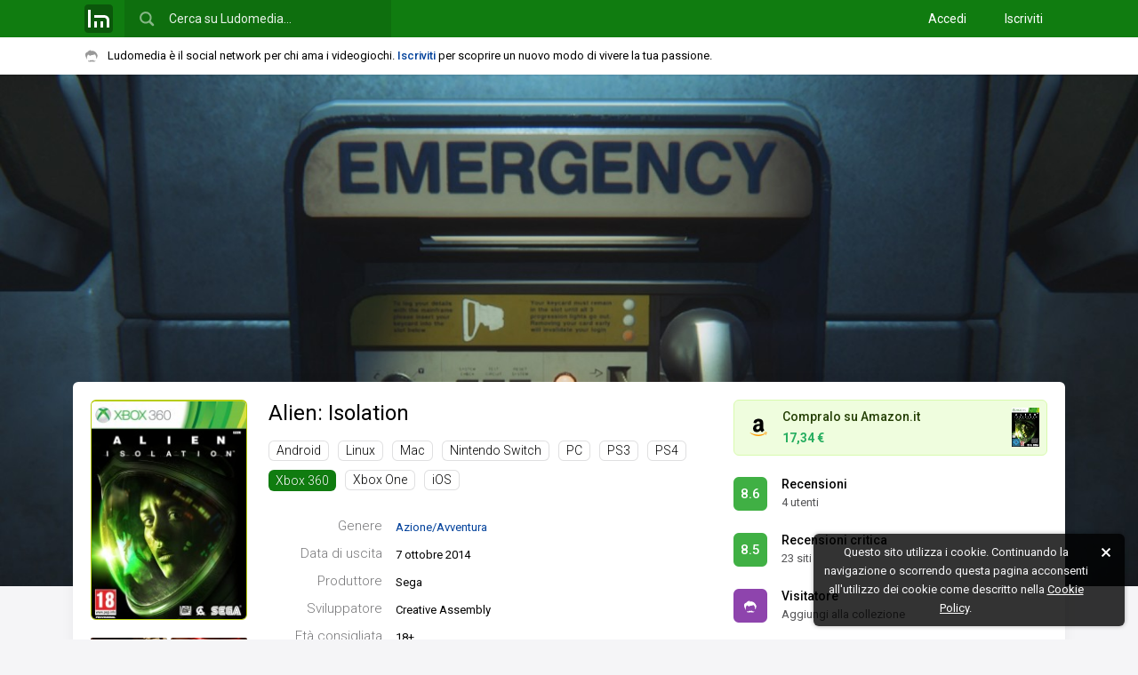

--- FILE ---
content_type: text/html; charset=UTF-8
request_url: https://www.ludomedia.it/xbox-360/alien-isolation/
body_size: 12733
content:
<!DOCTYPE html><html lang="it" class="desktop sidebarPreinit"><head><script>null!==window.navigator.userAgent.match(/MSIE|Trident/)&&(location.href="microsoft-edge:"+location.href,setTimeout((function(){location.href="https://support.microsoft.com/it-it/office/il-sito-web-che-si-stava-cercando-di-raggiungere-non-funziona-con-internet-explorer-8f5fc675-cd47-414c-9535-12821ddfc554"}),1e3));</script><!-- TradeDoubler site verification 3080864 --><meta http-equiv="Content-Type" content="text/html; charset=UTF-8"/><link rel="apple-touch-icon" sizes="180x180" href="/static/img/logo/icon/apple-touch-icon.png?v=v2017841150"><link rel="icon" type="image/png" href="/static/img/logo/icon/favicon-16x16.png?v=v2017841150" sizes="16x16"><link rel="manifest" href="/static/img/logo/icon/manifest.json?v=v2018725"><link rel="mask-icon" href="/static/img/logo/icon/safari-pinned-tab.svg?v=v2017841150" color="#01579b"><link rel="shortcut icon" href="/static/img/logo/icon/favicon.ico?v=v2017841150"><meta name="msapplication-config" content="/static/img/logo/icon/browserconfig.xml?v=v2017841150"><meta name="theme-color" content="#121212"><meta name="apple-mobile-web-app-title" content="Ludomedia"><meta name="application-name" content="Ludomedia">
<link rel="preconnect" href="https://fonts.gstatic.com"> <link rel="dns-prefetch" href="https://fonts.gstatic.com" /><link href="/static/ui/min/7sofh18henj000.css" rel="stylesheet" data-loader-priorita="10" type="text/css" /><style data-loader-priorita="30" class="pagRisorsa">#uiPagine{width:100%;max-width:none!important}.giocoSfondo{position:relative;height:80vh;max-height:1000px}.giocoSfondo .sfondoAbs{overflow:hidden;height:100%;position:absolute;top:0;left:0;width:100%;background:#121212}.giocoSfondo .sfondo{position:absolute;top:0;left:0;right:0;bottom:0;background-size:cover;background-repeat:no-repeat;background-position:center 25%;opacity:0;transition:opacity 0.5s}.giocoSfondo .sfondo.visibile{opacity:1}.giocoBody.senzaSfondo{margin-top:20px}.giocoBody.conSfondo{margin-top:-32vh;position:relative;z-index:1}@media screen and (min-height:1000px){.giocoBody.conSfondo{margin-top:-300px}}.giocoBody.conSfondo .giocoTop{margin-bottom:30px;box-shadow:0 1px 15px var(--blocco-rilievo-shadow-2-color)}.giocoTopSin{float:left;width:176px}.giocoTop .coverWp{position:relative}.giocoTop .coverWp .blurBack{display:none}.giocoTop .coverWp.conBlur{padding:42px 0;overflow:hidden;border-radius:6px}.giocoTop .coverWp.conBlur .blurBack{position:absolute;z-index:1;left:-10px;top:-10px;right:-10px;bottom:-10px;background-repeat:no-repeat;background-size:cover;background-position:center center;filter:blur(10px) brightness(.8);display:block}.giocoTop .coverWp.conBlur .coverImg{position:relative;z-index:2;border:0;border-radius:0}.giocoTopSin .coverWp{margin-bottom:20px}.giocoTopSin .coverImg{width:100%;box-sizing:border-box}.giocoTopDes .coverWp{display:none}.giocoTopImg{margin-top:-4px;opacity:0;transition:opacity 0.15s}.giocoTopImg .visibile{float:left;width:86px;margin-top:4px}.giocoTopImg .visibile:nth-child(even){margin-left:4px}.giocoTopImg img{width:100%;border-radius:2px}.giocoTopDes{margin-left:200px;position:relative}.giocoTopDes .strumenti{position:absolute;bottom:0;right:0}.giocoTopDes .titoloGioco{font-weight:400;font-size:24px;line-height:1.3;white-space:nowrap;overflow:hidden;margin:0}.giocoTopDes .infoBox{margin:30px 0 0}.giocoTopDes .informazioni{margin:15px 55px 0 0;display:none}.giocoTopDes .listaPiattaforme ul{list-style:none;margin:5px 0 0}.giocoTopDes .listaPiattaforme li{display:inline-block;margin-top:10px;margin-right:10px}.giocoTopDes .infoSinistra{float:left;width:510px}.giocoTopDes .colonnaDestra{margin-left:510px}.giocoTopDes .boxGiocoAmz{margin:0 0 13px 13px}.giocoPulsante{position:relative;padding:8px 12px;border-radius:6px;border:1px solid transparent;margin-bottom:5px}.giocoPulsante .linkAbs{position:absolute;left:0;right:0;bottom:0;top:0}.giocoPulsante.on,html.desktop .giocoPulsante:hover{border:1px solid var(--cliccabile-evidenza-border-color)}.giocoPulsante .vs{float:left;padding:0;margin-top:2px;margin-right:16px;width:38px;height:38px;line-height:38px}.giocoPulsante .vd{color:var(--pulsante-color);overflow:hidden}.giocoPulsante .titolo{color:var(--pulsante-color);font-weight:500;font-size:14px;white-space:nowrap;overflow:hidden;text-overflow:ellipsis;margin-bottom:0;line-height:1.5}.giocoPulsante .titolo a{color:var(--pulsante-color)}.giocoPulsante .sottotitolo{line-height:1.5;margin-bottom:0;color:var(--pulsante-testo-secondario-color)}.giocoContenutoSin{float:left;width:20%}.giocoContenutoCen{float:left;width:58%;box-sizing:border-box;padding:0 20px}.giocoContenutoDes{float:right;width:22%}.giocoAlertSloggato{position:relative}.giocoAlertSloggato .baffoLosco{position:absolute;top:50%;margin-top:-16px}.giocoAlertSloggato .spazioBaffo{padding-left:42px}.giocoAlertSloggato .iscriviti{width:20%;text-align:right}.giocoAlertSloggato .vuoiScrivere{width:80%;margin:0}.giocoLoadingIco{margin-top:30px}.giocoHead{position:relative}.giocoHead .titoloConPulsante .sn{overflow:hidden;margin:0}.giocoHead .titoloConPulsante .ds{float:right;margin-left:20px;margin-top:-5px}.giocoImmaginiLm{margin:10px 0 0 -10px}.giocoImmaginiLm .imgLink{width:25%;float:left;padding:10px 0 0 10px;box-sizing:border-box}.giocoImmaginiLm img{width:100%;border-radius:2px}.giocoRecensioniStat{margin:20px 0 0}.giocoRecensioniStat .votoBox{float:left;margin-right:15px;margin-top:3px}.giocoRecensioniStat .tt{font-weight:700}.giocoRecensioniStat p{margin:0}.giocoFasceVoti .apriRecensioniFascia{cursor:pointer;display:block;padding:3px 0}.giocoFasceVoti .cl1{width:20%}.giocoFasceVoti .cl2{width:50%}.giocoFasceVoti .cl3{width:30%}.giocoFasceVoti .nomeFascia{margin-left:20px;color:var(--testo-base-color)}.giocoFasceVoti .votiFascia{margin-left:15px;color:var(--sottotitolo-color)}.giocoFasceVoti .fascia{padding:5px 0;border:1px solid transparent}.giocoFasceVoti .fascia:hover .barraPerc{opacity:.9}.giocoFasceVoti .fascia.on{border:1px solid var(--cliccabile-evidenza-border-color)}.giocoFasceVoti .fascia.on .nomeFascia{font-weight:700}.giocoGiocatoriStat{margin-top:20px}.giocoGiocatoriStat .totali{margin:0 0 5px;line-height:24px}.giocoGiocatoriStat .totaliNum{font-size:18px;margin-right:10px}.giocoGiocatoriStat .totaliNum,.giocoGiocatoriStat .totaliTxt{display:inline-block;vertical-align:middle}.giocoGiocatoriStat .blocchi{margin-left:-15px}.giocoGiocatoriStat .blocco{float:left;width:50%}.giocoGiocatoriStat .bloccoIn{margin-left:15px;margin-top:15px}.giocoGiocatoriStat .desc{margin:0}.giocoGiocatoriStat .descSn{float:left}.giocoGiocatoriStat .descDs{float:right;color:var(--testo-secondario-2-color)}.giocoGiocatoriLista{margin-left:-12px;margin-top:15px}.giocoGiocatoriLista .utn{width:50%}.giocoGiocatoriLista .utn>a{margin:0 0 12px 12px}.giocoCritica h3.titoloEspansione{margin:0}.giocoCriticaTab{width:100%;margin:0 0 15px}.giocoCriticaTab td{padding:8px 0}.giocoCriticaTab .t1,.giocoCriticaTab .t2{width:50px}.giocoCriticaTab .votoBox{cursor:help}.giocoCriticaTab .t3{vertical-align:middle}.giocoCriticaTab .t4{width:160px}.giocoCriticaTab .t4Ridotto{display:none}.giocoCriticaTab .trMostraTutteRece td{padding:0}.giocoCriticaTab .rapportoFinale.laterale{margin-left:5px}.giocoCriticaTab .rapportoFinale.zero,.giocoCriticaTab .rapportoFinale.zero.it{color:var(--testo-disabilitato-color)}.giocoCriticaStat{margin-bottom:20px}.giocoCriticaStat .votoBox{float:left;margin-right:15px;margin-top:5px}.giocoCriticaStat .mediaModaMediana{overflow:hidden}.giocoCriticaStat .media{float:left;width:50%}.giocoCriticaStat .modaMediana{overflow:hidden}.giocoCriticaStat p{margin:0;line-height:1.7}.giocoCriticaStat .tt{margin-right:6px}.giocoCriticaStat .ttMedia{font-weight:700}.giocoCriticaStat .vl{color:var(--testo-secondario-color)}.giocoCriticaPosNeg{list-style:none;margin:0;overflow:hidden}.giocoCriticaPosNeg li{width:49%;float:left}.giocoCriticaPosNeg span{margin-right:10px}.giocoCriticaPosNeg .neg{margin-left:1%}.giocoCriticaTab .rapportoFinale.pos,.giocoCriticaPosNeg .pos a{color:#27ae60}.giocoCriticaTab .rapportoFinale.neg,.giocoCriticaPosNeg .neg a{color:#E74C3C}</style><style data-loader-priorita="70" class="pagRisorsa"> .backgroundTemaCorrente{background-color:#107C10}.menuNavHr a.sel{border-color:#107C10}</style><link href="https://fonts.googleapis.com/css2?family=Roboto+Condensed&amp;family=Roboto:ital,wght@0,300;0,400;0,500;0,700;1,400&amp;display=swap" rel="stylesheet"> 
<title>Alien: Isolation - Xbox 360 - Ludomedia</title>
<meta name="description" content="Alien: Isolation ha una media voti di 8.5 con 23 recensioni della critica e 4 recensioni dei giocatori. Sviluppato da Creative Assembly e prodotto da Sega, è un gioco d&#039;azione e avventura uscito il  7 ottobre 2014 per Xbox 360." />
<meta name="keywords" content="alien: isolation,alien isolation" />
<meta name="twitter:site" content="@ludomedia" />
<meta name="twitter:creator" content="@ludomedia" />
<meta name="twitter:card" content="summary_large_image" />
<meta name="twitter:image" content="https://ldm2.r1-it.storage.cloud.it/screens/d6/91/d69134261b36a355c3bb1960c13c626a.jpg" />
<meta property="og:site_name" content="Ludomedia" />
<meta property="og:title" content="Alien: Isolation" />
<meta property="og:type" content="game" />
<meta property="og:description" content="Alien: Isolation ha una media voti di 8.5 con 23 recensioni della critica e 4 recensioni dei giocatori. Sviluppato da Creative Assembly e prodotto da Sega, è un gioco d&#039;azione e avventura uscito il  7 ottobre 2014 per Xbox 360." />
<meta property="og:url" content="https://www.ludomedia.it/xbox-360/alien-isolation/" />
<meta property="og:image" content="https://ldm.r1-it.storage.cloud.it/covers/xbox360/alien-isolation-5d036bf214442.jpg" />
<link rel="canonical" href="https://www.ludomedia.it/xbox-360/alien-isolation/" />
<link rel="image_src" href="https://ldm.r1-it.storage.cloud.it/covers/xbox360/alien-isolation-5d036bf214442.jpg" />
<meta name="viewport" content="width=device-width, height=device-height, initial-scale=1.0, maximum-scale=1.0, user-scalable=no, target-densityDpi=device-dpi"/><meta name="mobile-web-app-capable" content="yes"><link rel="alternate" type="application/rss+xml" title="Ludomedia" href="https://www.ludomedia.it/feed-rss" /><meta property="fb:app_id" content="113091118736473" /><meta property="fb:page_id" content="214615330498" /><meta name="msvalidate.01" content="E86B1B61ADF156383BA6CCE5BC244D45" /><script async src="https://www.googletagmanager.com/gtag/js?id=UA-13126513-2"></script>
<script>
GA_MEASUREMENT_ID = 'UA-13126513-2';
window.dataLayer = window.dataLayer || [];
function gtag(){dataLayer.push(arguments);}
gtag('js', new Date());
gtag('config', GA_MEASUREMENT_ID, {"anonymize_ip":true});
</script></head><body><div id="uiWrapper"><div id="uiLoadingPagina"><div class="barra"></div></div><div id="uiHeader" class="reminderOn"><div id="uiHeaderFix"><div id="uiHeaderBlue" class="backgroundTemaCorrente"><div id="uiHeaderCen" class="uiWidth"><div class="cfix"><a href="/" title="Ludomedia" class="clickabileHeader logoLm"><span class="ico32x32 icoLogoBoxato32Opaco"></span></a><div id="uiHeaderCerca"><input type="text" value="" placeholder="Cerca su Ludomedia…" name="cerca" /><span class="ico24x24 icoCercaBianca"></span></div><div id="uiHeaderUtente" class="cfix"><nav class="accessoCreaProfilo"><a href="/accedi" title="Accedi con il tuo profilo">Accedi</a> <a href="/iscriviti" title="Crea il tuo profilo su Ludomedia" class="margineSin">Iscriviti</a> </nav></div></div></div></div><div id="uiReminder"><div class="uiWidth cfix noWrapEll"><div id="uiReminderPd"><span class="ico16x16 icoBaffo mr2 icoAlFix"></span>Ludomedia è il social network per chi ama i videogiochi. <a href="/iscriviti" class="call2Action" title="Crea il tuo profilo su Ludomedia">Iscriviti</a> per scoprire un nuovo modo di vivere la tua passione.</div></div></div></div></div><div id="uiBody" class="siFooter headerTopReminder"><div id="uiPagine" class="uiWidth"><div class="uiPagina">
<script type="application/ld+json">{
    "@context": "https://schema.org",
    "@type": "BreadcrumbList",
    "itemListElement": [
        {
            "@type": "ListItem",
            "position": 1,
            "name": "Xbox 360",
            "item": "https://www.ludomedia.it/xbox-360/"
        },
        {
            "@type": "ListItem",
            "position": 2,
            "name": "Alien: Isolation",
            "item": "https://www.ludomedia.it/xbox-360/alien-isolation/"
        }
    ]
} 
</script>
<script type="application/ld+json">{
    "@context": "https://schema.org/",
    "@type": "VideoGame",
    "applicationCategory": "Game",
    "name": "Alien: Isolation",
    "description": "Sviluppato da Creative Assembly e prodotto da Sega, Alien: Isolation \u00e8 un gioco d'azione e avventura uscito il  7 ottobre 2014 per Xbox 360.",
    "url": "https://www.ludomedia.it/xbox-360/alien-isolation/",
    "genre": "Azione/Avventura",
    "gamePlatform": "Xbox 360",
    "operatingSystem": "Xbox 360",
    "author": {
        "@type": "Organization",
        "name": "Creative Assembly"
    },
    "publisher": {
        "@type": "Organization",
        "name": "Sega"
    },
    "contentRating": "PEGI 18+",
    "image": "https://ldm.r1-it.storage.cloud.it/covers/xbox360/alien-isolation-5d036bf214442.jpg",
    "aggregateRating": {
        "@type": "AggregateRating",
        "bestRating": "10",
        "worstRating": "0.1",
        "ratingValue": "8.5",
        "ratingCount": "23",
        "reviewCount": "23"
    }
}</script><div class="uiWrapperPaginaT0 giocoWp"><div class="giocoSfondo"><div class="sfondoAbs"><a href="https://ldm2.r1-it.storage.cloud.it/screens/0b/49/0b49ec681f09d891ae3850906e0d73b6.jpg" class="sfondo" style="background-image:url('https://ldm2.r1-it.storage.cloud.it/screens/0b/49/0b49ec681f09d891ae3850906e0d73b6.jpg')" data-src="https://ldm2.r1-it.storage.cloud.it/screens/0b/49/0b49ec681f09d891ae3850906e0d73b6.jpg"></a></div></div><div class="uiWidth giocoBody conSfondo"><header class="giocoTop boxBianco pd20 cfix"><div class="giocoTopSin"><figure class="coverWp"><a href="/xbox-360/alien-isolation/" title="Alien: Isolation (Xbox 360)" class="pagApriAsync"><div class="blurBack" style="background-image:url(https://ldm.r1-it.storage.cloud.it/covers/xbox360/alien-isolation-5d036bf214442.jpg)"></div><img data-lazy-src="https://ldm.r1-it.storage.cloud.it/covers/xbox360/alien-isolation-5d036bf214442.jpg" alt="Cover Alien: Isolation (Xbox 360)" class="coverImg coverBoxata p2 lazyImgFade" /></a></figure><aside class="giocoTopImg cfix"><a href="https://ldm2.r1-it.storage.cloud.it/screens/d6/91/d69134261b36a355c3bb1960c13c626a.jpg" class="galleryLink visibile" data-gallery-group="gioco-57827" title="Immagine Alien: Isolation (Xbox 360)"><img src="https://ldm2.r1-it.storage.cloud.it/screens/d6/91/thumbs/d69134261b36a355c3bb1960c13c626a.jpg" alt="Immagine Alien: Isolation (Xbox 360)" class="lazyImgFade" /></a> <a href="https://ldm2.r1-it.storage.cloud.it/screens/75/c1/75c1561dc9cae295feb51726a97b2271.jpg" class="galleryLink visibile" data-gallery-group="gioco-57827" title="Immagine Alien: Isolation (Xbox 360)"><img src="https://ldm2.r1-it.storage.cloud.it/screens/75/c1/thumbs/75c1561dc9cae295feb51726a97b2271.jpg" alt="Immagine Alien: Isolation (Xbox 360)" class="lazyImgFade" /></a> <a href="https://ldm2.r1-it.storage.cloud.it/screens/c8/9f/c89f3051d14cefac9550d2af1ee6e096.jpg" class="galleryLink visibile" data-gallery-group="gioco-57827" title="Immagine Alien: Isolation (Xbox 360)"><img src="https://ldm2.r1-it.storage.cloud.it/screens/c8/9f/thumbs/c89f3051d14cefac9550d2af1ee6e096.jpg" alt="Immagine Alien: Isolation (Xbox 360)" class="lazyImgFade" /></a> <a href="https://ldm2.r1-it.storage.cloud.it/screens/88/04/88049e9ab4cbc3955d74cfd7e61b275b.jpg" class="galleryLink visibile" data-gallery-group="gioco-57827" title="Immagine Alien: Isolation (Xbox 360)"><img src="https://ldm2.r1-it.storage.cloud.it/screens/88/04/thumbs/88049e9ab4cbc3955d74cfd7e61b275b.jpg" alt="Immagine Alien: Isolation (Xbox 360)" class="lazyImgFade" /></a> <a href="https://ldm2.r1-it.storage.cloud.it/screens/0b/49/0b49ec681f09d891ae3850906e0d73b6.jpg" class="galleryLink nascosta" data-gallery-group="gioco-57827" title="Immagine Alien: Isolation (Xbox 360)"></a> <a href="https://ldm2.r1-it.storage.cloud.it/screens/7e/93/7e93cb941270986b273efd0969adb149.jpg" class="galleryLink nascosta" data-gallery-group="gioco-57827" title="Immagine Alien: Isolation (Xbox 360)"></a> </aside></div><div class="giocoTopDes"><div class="floatMarginFix"><div class="cfix"><div class="infoSinistra"><h1 class="titoloGioco"><a href="/xbox-360/alien-isolation/" title="Alien: Isolation (Xbox 360)" class="titoloCliccabile pagApriAsync">Alien: Isolation <span style="display:none">Xbox 360</span></a></h1><nav class="listaPiattaforme"><ul><li><a href="/android/alien-isolation/" title="Alien: Isolation - Android" class="targhetta conBordo tGrigio pagApriAsync" data-async-mantieni-scroll="1">Android</a></li><li><a href="/linux/alien-isolation/" title="Alien: Isolation - Linux" class="targhetta conBordo tGrigio pagApriAsync" data-async-mantieni-scroll="1">Linux</a></li><li><a href="/mac/alien-isolation/" title="Alien: Isolation - Mac" class="targhetta conBordo tGrigio pagApriAsync" data-async-mantieni-scroll="1">Mac</a></li><li><a href="/nintendo-switch/alien-isolation/" title="Alien: Isolation - Nintendo Switch" class="targhetta conBordo tGrigio pagApriAsync" data-async-mantieni-scroll="1">Nintendo Switch</a></li><li><a href="/pc/alien-isolation/" title="Alien: Isolation - PC" class="targhetta conBordo tGrigio pagApriAsync" data-async-mantieni-scroll="1">PC</a></li><li><a href="/ps3/alien-isolation/" title="Alien: Isolation - PS3" class="targhetta conBordo tGrigio pagApriAsync" data-async-mantieni-scroll="1">PS3</a></li><li><a href="/ps4/alien-isolation/" title="Alien: Isolation - PS4" class="targhetta conBordo tGrigio pagApriAsync" data-async-mantieni-scroll="1">PS4</a></li><li><a href="/xbox-360/alien-isolation/" title="Alien: Isolation (Xbox 360)" class="targhetta pagApriAsync" data-async-mantieni-scroll="1" style="background:#107C10">Xbox 360</a></li><li><a href="/xbox-one/alien-isolation/" title="Alien: Isolation - Xbox One" class="targhetta conBordo tGrigio pagApriAsync" data-async-mantieni-scroll="1">Xbox One</a></li><li><a href="/ios/alien-isolation/" title="Alien: Isolation - iOS" class="targhetta conBordo tGrigio pagApriAsync" data-async-mantieni-scroll="1">iOS</a></li></ul></nav><figure class="coverWp"><a href="/xbox-360/alien-isolation/" title="Alien: Isolation (Xbox 360)" class="pagApriAsync"><div class="blurBack" style="background-image:url(https://ldm.r1-it.storage.cloud.it/covers/xbox360/alien-isolation-5d036bf214442.jpg)"></div><img data-lazy-src="https://ldm.r1-it.storage.cloud.it/covers/xbox360/alien-isolation-5d036bf214442.jpg" alt="Cover Alien: Isolation (Xbox 360)" class="coverImg coverBoxata p2 lazyImgFade" /></a></figure><dl class="infoBox l25"><dt>Genere</dt><dd><a href="/xbox-360/per-genere/8-azione-avventura/1" title="Migliori azione/Avventura per Xbox 360" class="pagApriAsync">Azione/Avventura</a></dd><dt>Data di uscita</dt><dd> 7 ottobre 2014</dd><dt>Produttore</dt><dd>Sega</dd><dt>Sviluppatore</dt><dd>Creative Assembly</dd><dt>Età consigliata</dt><dd><span style="cursor:pointer" title="&lt;img src=&quot;/static/img/pegi/18.png&quot; style=&quot;margin-right:5px&quot;&gt;PEGI" class="tooltipRight">18+</span></dd></dl><p class="informazioni">Alien: Isolation è un survival horror in prima persona che cattura tutta la tensione e il terrore evocato da Ridley Scott nel suo classico film di fantascienza del 1979. I giocatori si troveranno immersi in un&#039;atmosfera di costante ansia e paura mortale, braccati da uno spietato alieno xenomorfo, pronto a uccidere e nascosto tra le ombre. I gamer impreparati e senza armi e dovranno cercare risorse, improvvisare soluzioni e utilizzare tutto il loro acume non solo per portare a termine la missione, ma soprattutto per sopravvivere.</p></div><div class="colonnaDestra"><div class="floatMarginFix"><aside class="boxGiocoAmz"><a href="https://www.ludomedia.it/ad.php?aid=155810&amp;acd=491ecb2c808be85e26c327f1ab025b1cf2338b1811181d1b16c40d2bb590037b&amp;acp=870d0d7de92a774071df589d0ea040e758564dd4" target="_blank" title="Alien Isolation Ripley Edition - Microsoft Xbox 360"><span class="ico24x24 icoAmazon"></span><span class="img" style="background-image:url('https://m.media-amazon.com/images/I/51drWcObZIL._SL160_.jpg')"></span><p class="pr pr1">Compralo su Amazon.it</p><p class="pr pr2"><strong class="prezzoOfferta">17,34 €</strong></p></a></aside><div title="Recensioni Alien: Isolation (Xbox 360)" class="giocoPulsante cfix" data-sezione="4"><a href="/xbox-360/alien-isolation/recensioni" class="linkAbs apriSezioneGioco" data-sezione="4"></a><div class="votoBox vs utn" data-vbg="8">8.6</div> <div class="vd"><h3 class="titolo"><a href="/xbox-360/alien-isolation/recensioni" class="apriSezioneGioco" data-sezione="4" title="Recensioni Alien: Isolation (Xbox 360)">Recensioni</a></h3><p class="sottotitolo">4 utenti</p></div></div> <div title="Recensioni critica Alien: Isolation (Xbox 360)" class="giocoPulsante cfix" data-sezione="3"><a href="/xbox-360/alien-isolation/recensioni-critica" class="linkAbs apriSezioneGioco" data-sezione="3"></a><div class="votoBox vs" data-vbg="8">8.5</div> <div class="vd"><h3 class="titolo"><a href="/xbox-360/alien-isolation/recensioni-critica" class="apriSezioneGioco" data-sezione="3" title="Recensioni critica Alien: Isolation (Xbox 360)">Recensioni critica</a></h3><p class="sottotitolo">23 siti</p></div></div><div class="giocoPulsante cfix"><a href="/iscriviti" onclick="lm.apriFboxSloggato();return false" class="linkAbs"></a><div class="votoBox vs utn"><span class="ico16x16 icoBaffo baffoLosco icoFilterWhite"></span></div> <div class="vd"><h3 class="titolo">Visitatore</h3><p class="sottotitolo">Aggiungi alla collezione</p></div></div> </div></div></div><p class="informazioni">Alien: Isolation è un survival horror in prima persona che cattura tutta la tensione e il terrore evocato da Ridley Scott nel suo classico film di fantascienza del 1979. I giocatori si troveranno immersi in un&#039;atmosfera di costante ansia e paura mortale, braccati da uno spietato alieno xenomorfo, pronto a uccidere e nascosto tra le ombre. I gamer impreparati e senza armi e dovranno cercare risorse, improvvisare soluzioni e utilizzare tutto il loro acume non solo per portare a termine la missione, ma soprattutto per sopravvivere.</p></div><button class="it off strumenti" data-top=1><span class="ico16x16 icoRiduci"></span></button><div class="ludomenu menuStrumenti"><ul><li><a onclick="lm.condividiSu.apri();return false">Condividi URL</a></li><li><a onclick="lm.apriFboxSegnalazione('t=3&amp;id=57827');return false">Segnala un errore</a></li><li><a onclick="lm.apriFboxSegnalazione('t=2&amp;id=57827');return false">Segnala recensione</a></li></ul></div></div></header><div class="giocoContenutoWp cfix"><div class="giocoContenutoSin"><nav class="boxTrasparente"><ul class="menuVrt filtroBch" data-jsid="BachecaGioco"><li><a href="/xbox-360/alien-isolation/" title="Alien: Isolation - Xbox 360" data-sezione="0" data-tipo="0" data-titolo="Alien: Isolation - Xbox 360" class="ogg icoHoverOn on">Tutto</a></li><li><a href="/xbox-360/alien-isolation/immagini" title="Immagini - Alien: Isolation - Xbox 360" data-sezione="1" data-tipo="8" data-titolo="Immagini - Alien: Isolation - Xbox 360" class="ogg icoHoverOn"><span class="ico16x16 icoI8 icoSinistra"></span>Immagini</a></li><li><a href="/xbox-360/alien-isolation/video" title="Video - Alien: Isolation - Xbox 360" data-sezione="2" data-tipo="7" data-titolo="Video - Alien: Isolation - Xbox 360" class="ogg icoHoverOn"><span class="ico16x16 icoI7 icoSinistra"></span>Video</a></li><li><a href="/xbox-360/alien-isolation/recensioni-critica" title="Recensioni della critica - Alien: Isolation - Xbox 360" data-sezione="3" data-tipo="-1" data-titolo="Recensioni della critica - Alien: Isolation - Xbox 360" class="ogg icoHoverOn"><span class="ico16x16 icoListaVr icoSinistra"></span>Recensioni della critica</a></li><li><a href="/xbox-360/alien-isolation/recensioni" title="Recensioni - Alien: Isolation - Xbox 360" data-sezione="4" data-tipo="1" data-titolo="Recensioni - Alien: Isolation - Xbox 360" class="ogg icoHoverOn"><span class="ico16x16 icoI1 icoSinistra"></span>Recensioni</a></li><li><a href="/xbox-360/alien-isolation/articoli" title="Articoli - Alien: Isolation - Xbox 360" data-sezione="5" data-tipo="11" data-titolo="Articoli - Alien: Isolation - Xbox 360" class="ogg icoHoverOn"><span class="ico16x16 icoI11 icoSinistra"></span>Articoli</a></li><li><a href="/xbox-360/alien-isolation/domande" title="Domande - Alien: Isolation - Xbox 360" data-sezione="8" data-tipo="3" data-titolo="Domande - Alien: Isolation - Xbox 360" class="ogg icoHoverOn"><span class="ico16x16 icoI3 icoSinistra"></span>Domande</a></li><li><a href="/xbox-360/alien-isolation/giocatori" title="Giocatori - Alien: Isolation - Xbox 360" data-sezione="10" data-tipo="-1" data-titolo="Giocatori - Alien: Isolation - Xbox 360" class="ogg icoHoverOn"><span class="ico16x16 icoG3 icoSinistra"></span>Giocatori</a></li></ul></nav><aside class="boxTrasparente"><div class="boxTitolo fw500"><h3 class="hTitolo"><a href="/xbox-360/alien-isolation/giocatori" class="apriSezioneGioco" data-sezione="10" title="Giocatori - Alien: Isolation - Xbox 360">Giocatori (102)</a></h3></div><ul class="lista50Vrt"><li><a href="/shimigama-23966" class="link cfix" title="Shimigama"><img src="https://ldm3.r1-it.storage.cloud.it/av/24/2/17/thumbs/65d0c816b1657.jpg" alt="Avatar Shimigama" class="avatar" /> <span class="destra">Shimigama</span></a></li><li><a href="/alessione-52919" class="link cfix" title="Alessione"><img src="https://www.ludomedia.it/static/img/av/thumbs/D20.jpg" alt="Avatar Alessione" class="avatar" /> <span class="destra">Alessione</span></a></li><li><a href="/betelohim-56205" class="link cfix" title="BetElohim"><img src="https://ldm3.r1-it.storage.cloud.it/av/24/3/23/thumbs/65feb038a2b63.jpg" alt="Avatar BetElohim" class="avatar" /> <span class="destra">BetElohim</span></a></li><li><a href="/berghoff-40271" class="link cfix" title="Berghoff"><img src="https://ldm2.r1-it.storage.cloud.it/av/20/9/12/thumbs/5f5c9e55759bf.jpg" alt="Avatar Berghoff" class="avatar" /> <span class="destra">Berghoff</span></a></li><li><a href="/sazabia12-20863" class="link cfix" title="SazabiA12"><img src="https://ldm2.r1-it.storage.cloud.it/av/18/6/28/thumbs/5b34be90bed1a.jpg" alt="Avatar SazabiA12" class="avatar" /> <span class="destra">SazabiA12</span></a></li><li><a href="/xbox-360/alien-isolation/giocatori" class="link noav apriSezioneGioco" data-sezione="10"><span class="avatar mostraAltri">+</span><span class="destra">Mostra altri</span></a></li></ul></aside><aside class="boxTrasparente"><div class="boxTitolo fw500"><h3 class="hTitolo"><a href="/xbox-360/per-genere/8-azione-avventura/1" class="cursorPointer pagApriAsync">Migliori azione/Avventura per Xbox 360</a></h3></div><div class="listaGiochiVrTiny"><div><a href="/xbox-360/grand-theft-auto-v/" class="gioco cfix pagApriAsync" title="Grand Theft Auto V - Xbox 360"><span class="sin">   <img src="https://ldm.r1-it.storage.cloud.it/covers/xbox360/thumbs/Grand-Theft-Auto-V.jpg" alt="Cover Grand Theft Auto V - Xbox 360" class="cover" /></span><span class="des"><span class="titolo riga"><span class="posizione">1.</span> Grand Theft Auto V</span><span class="stato riga"><span class="testoSpazioDestra votoCl" data-vcl="9">9.7</span> voto critica</span></span></a><a href="/xbox-360/grand-theft-auto-iv/" class="gioco cfix pagApriAsync" title="Grand Theft Auto IV - Xbox 360"><span class="sin">   <img src="https://ldm2.r1-it.storage.cloud.it/covers/xbox360/thumbs/grand-theft-auto-iv-5f4e655469d26.jpg" alt="Cover Grand Theft Auto IV - Xbox 360" class="cover" /></span><span class="des"><span class="titolo riga"><span class="posizione">2.</span> Grand Theft Auto IV</span><span class="stato riga"><span class="testoSpazioDestra votoCl" data-vcl="9">9.5</span> voto critica</span></span></a><a href="/xbox-360/batman-arkham-city/" class="gioco cfix pagApriAsync" title="Batman: Arkham City - Xbox 360"><span class="sin">   <img src="https://ldm.r1-it.storage.cloud.it/covers/xbox360/thumbs/batman-arkham-city.jpg" alt="Cover Batman: Arkham City - Xbox 360" class="cover" /></span><span class="des"><span class="titolo riga"><span class="posizione">3.</span> Batman: Arkham City</span><span class="stato riga"><span class="testoSpazioDestra votoCl" data-vcl="9">9.4</span> voto critica</span></span></a><a href="/xbox-360/red-dead-redemption/" class="gioco cfix pagApriAsync" title="Red Dead Redemption - Xbox 360"><span class="sin">   <img src="https://ldm.r1-it.storage.cloud.it/covers/xbox360/thumbs/red_dead_redemption.jpg" alt="Cover Red Dead Redemption - Xbox 360" class="cover" /></span><span class="des"><span class="titolo riga"><span class="posizione">4.</span> Red Dead Redemption</span><span class="stato riga"><span class="testoSpazioDestra votoCl" data-vcl="9">9.4</span> voto critica</span></span></a><a href="/xbox-360/assassin-s-creed-brotherhood/" class="gioco cfix pagApriAsync" title="Assassin&#039;s Creed: Brotherhood - Xbox 360"><span class="sin">   <img src="https://ldm.r1-it.storage.cloud.it/covers/xbox360/thumbs/Assassin-s-Creed-Brotherhood-560a555355cf4.jpg" alt="Cover Assassin&#039;s Creed: Brotherhood - Xbox 360" class="cover" /></span><span class="des"><span class="titolo riga"><span class="posizione">5.</span> Assassin&#039;s Creed: Brotherhood</span><span class="stato riga"><span class="testoSpazioDestra votoCl" data-vcl="9">9.1</span> voto critica</span></span></a></div></div></aside></div><div class="giocoContenutoDes"><aside class="boxTrasparente boxpbiLink"><div><div><div class="col"><a href="https://www.ludomedia.it/ad.php?aid=324333&amp;acd=eb5e83ea1c69548d8e0f907d7733dbaefc25b839b654b7574adef2f3c3818657&amp;acp=53e94b08f35c9290f058f6df110ba92a302e4b90" target="_blank" rel="nofollow" title="Assassin&#039;s Creed Brotherhood" class="pbiLink icoHoverOn cfix"><span class="sin"><img src="https://m.media-amazon.com/images/I/513lgqtut2L._SL160_.jpg" alt="Assassin&#039;s Creed Brotherhood" class="thumb" /><img src="https://www.google.com/s2/favicons?domain=www.amazon.it" alt="Amazon.it" class="icona16" /></span><span class="ds"><span class="titolo">Assassin&#039;s Creed Brotherhood</span><span class="foot"><span class="prezzo p1">13,99 €</span></span></span></a></div><div class="col"><a href="https://www.ludomedia.it/ad.php?aid=324044&amp;acd=69f276e258d1ef77f2aaae7cab5c4640b8a9df70d9778042029626be133205d1&amp;acp=302720267cb3cff79f0e7a5c5a9c84366668c59f" target="_blank" rel="nofollow" title="UFC Undisputed 2009 Classic" class="pbiLink icoHoverOn cfix"><span class="sin"><img src="https://m.media-amazon.com/images/I/51gEQrqLD3L._SL160_.jpg" alt="UFC Undisputed 2009 Classic" class="thumb" /><img src="https://www.google.com/s2/favicons?domain=www.amazon.it" alt="Amazon.it" class="icona16" /></span><span class="ds"><span class="titolo">UFC Undisputed 2009 Classic</span><span class="foot"><span class="prezzo p1">14,20 €</span></span></span></a></div><div class="col"><a href="https://www.ludomedia.it/ad.php?aid=324341&amp;acd=c1b9bce20033eb9745b45af94b445cf72ccef9a1183156f6c0f82dc3bb0ccb07&amp;acp=c813e3249b7032e51d857971e9b50317dd10294e" target="_blank" rel="nofollow" title="Just Dance 2014 [Edizione: Regno Unito]" class="pbiLink icoHoverOn cfix"><span class="sin"><img src="https://m.media-amazon.com/images/I/51pNbT37I4L._SL160_.jpg" alt="Just Dance 2014 [Edizione: Regno Unito]" class="thumb" /><img src="https://www.google.com/s2/favicons?domain=www.amazon.it" alt="Amazon.it" class="icona16" /></span><span class="ds"><span class="titolo">Just Dance 2014 [Edizione: Regno Unito]</span><span class="foot"><span class="prezzo p1">12,40 €</span><span class="prezzo p2">38,10 €</span></span></span></a></div><div class="col"><a href="https://www.ludomedia.it/ad.php?aid=154098&amp;acd=78a2a143f9f146fc293ba3d2a491e97bd93c4af772011ce08d87eb74b1789d46&amp;acp=5a1d459b3043cf8dc56176ae23402b3a2910cf84" target="_blank" rel="nofollow" title="Di Russische klavierschule / Russian School of Piano Playing (1): Band 1. piano." class="pbiLink icoHoverOn cfix"><span class="sin"><img src="https://m.media-amazon.com/images/I/41tQvxwN28L._SL160_.jpg" alt="Di Russische klavierschule / Russian School of Piano Playing (1): Band 1. piano." class="thumb" /><img src="https://www.google.com/s2/favicons?domain=www.amazon.it" alt="Amazon.it" class="icona16" /></span><span class="ds"><span class="titolo">Di Russische klavierschule / Russian School of Piano Playing (1): Band 1. piano.</span><span class="foot"><span class="prezzo p1">20,80 €</span><span class="prezzo p2">35,94 €</span></span></span></a></div><div class="col"><a href="https://www.ludomedia.it/ad.php?aid=295921&amp;acd=8673d7b6c68fcc3d56e64699a009eb881f66ed4679c4ae7717809cd32fd15c30&amp;acp=f9c43742579d70d748b950cbd78e639cb880dee5" target="_blank" rel="nofollow" title="Lego Il Signore degli Anelli" class="pbiLink icoHoverOn cfix"><span class="sin"><img src="https://m.media-amazon.com/images/I/51T5LZ3cHYL._SL160_.jpg" alt="Lego Il Signore degli Anelli" class="thumb" /><img src="https://www.google.com/s2/favicons?domain=www.amazon.it" alt="Amazon.it" class="icona16" /></span><span class="ds"><span class="titolo">Lego Il Signore degli Anelli</span><span class="foot"><span class="prezzo p1">39,99 €</span></span></span></a></div><div class="col"><a href="https://www.ludomedia.it/ad.php?aid=258669&amp;acd=73f7ca70ab2a953eef7e3a0eb6e6450e83fc5dd38eaf31be02b63ded546cc82d&amp;acp=e328c9f9626fd666c9b056c2b2556d350007b86f" target="_blank" rel="nofollow" title="Activision Call of Duty: Modern Warfare 2" class="pbiLink icoHoverOn cfix"><span class="sin"><img src="https://m.media-amazon.com/images/I/51wMW2Xh-EL._SL160_.jpg" alt="Activision Call of Duty: Modern Warfare 2" class="thumb" /><img src="https://www.google.com/s2/favicons?domain=www.amazon.it" alt="Amazon.it" class="icona16" /></span><span class="ds"><span class="titolo">Activision Call of Duty: Modern Warfare 2</span><span class="foot"><span class="prezzo p1">13,73 €</span></span></span></a></div><div class="col"><a href="https://www.ludomedia.it/ad.php?aid=324334&amp;acd=04a1d737deb5d0fffbae787bf57fd06454faa5bd5c5012d94225f07985af596b&amp;acp=d3327b473a0cf926577f2878b773a1f1186c1dbb" target="_blank" rel="nofollow" title="La Terra Di Mezzo: L&#039;Ombra di Mordor" class="pbiLink icoHoverOn cfix"><span class="sin"><img src="https://m.media-amazon.com/images/I/51uPA-589qL._SL160_.jpg" alt="La Terra Di Mezzo: L&#039;Ombra di Mordor" class="thumb" /><img src="https://www.google.com/s2/favicons?domain=www.amazon.it" alt="Amazon.it" class="icona16" /></span><span class="ds"><span class="titolo">La Terra Di Mezzo: L&#039;Ombra di Mordor</span><span class="foot"><span class="prezzo p1">23,99 €</span><span class="prezzo p2">49,99 €</span></span></span></a></div><div class="col"><a href="https://www.ludomedia.it/ad.php?aid=324171&amp;acd=c9a52c224731d816ad14725fc1206b92223029e4e1737e0e119b1f8cd8904a04&amp;acp=0ad1d8a890e18d30b034f0ab2e094b032f73e55a" target="_blank" rel="nofollow" title="Sonic &amp; All Stars Racing Transformed: Limited Edition [Edizione: Regno Unito]" class="pbiLink icoHoverOn cfix"><span class="sin"><img src="https://m.media-amazon.com/images/I/51hjl1o0sQL._SL160_.jpg" alt="Sonic &amp; All Stars Racing Transformed: Limited Edition [Edizione: Regno Unito]" class="thumb" /><img src="https://www.google.com/s2/favicons?domain=www.amazon.it" alt="Amazon.it" class="icona16" /></span><span class="ds"><span class="titolo">Sonic &amp; All Stars Racing Transformed: Limited Edition [Edizione: Regno Unito]</span><span class="foot"><span class="prezzo p1">49,96 €</span></span></span></a></div><div class="col"><a href="https://www.ludomedia.it/ad.php?aid=260803&amp;acd=8951dff5b6f077b886b28f506948b7b59c15f1b3a0db3ce669d2329f87330f97&amp;acp=04e30072916deecfafda88b8513bf1dd1db23f1a" target="_blank" rel="nofollow" title="Take-Two Interactive Red Dead Redemption (Xbox 360) Basic Xbox 360 Inglese videogioco" class="pbiLink icoHoverOn cfix"><span class="sin"><img src="https://m.media-amazon.com/images/I/51VU8US0xEL._SL160_.jpg" alt="Take-Two Interactive Red Dead Redemption (Xbox 360) Basic Xbox 360 Inglese videogioco" class="thumb" /><img src="https://www.google.com/s2/favicons?domain=www.amazon.it" alt="Amazon.it" class="icona16" /></span><span class="ds"><span class="titolo">Take-Two Interactive Red Dead Redemption (Xbox 360) Basic Xbox 360 Inglese videogioco</span><span class="foot"><span class="prezzo p1">8,52 €</span></span></span></a></div></div></div></aside></div><div class="giocoContenutoCen"><main class="uiSpazioLaterale500"><div class="giocoHeadWp"><header class="giocoHead noMobile appendiTop boxBianco pd20" style="display:none"><h2 class="mb0">Interventi su Alien: Isolation</h2></header></div><aside class="boxBianco pd20 cfix giocoAlertSloggato"><span class="ico32x32 icoBaffo baffoLosco"></span><div class="spazioBaffo"><p class="inblock vuoiScrivere">Vuoi pubblicare qualcosa su Alien: Isolation?</p><div class="inblock iscriviti"><a href="/iscriviti" class="it verde iscrivitiLink">Iscriviti</a></div></div></aside><section class="bchWp" data-jsid="BachecaGioco" data-id="[57827,57830,57831,90657,57829,57828,90656,81010]" data-tipo="gioco" data-tipo-interventi="0" data-privacy="2" data-async="1"><div class="bchPrivacy" data-jsid="BachecaGioco"><a>Visualizza</a><a class="cursorPointer" data-prv="0">Tutti</a><a class="cursorPointer" data-prv="2">Top</a></div><div class="bchIntWp"></div><div class="bchVuota"><div class="boxBianco pd20 lastChildFix"><p>Non ci sono interventi da mostrare 😔</p></div></div></section></main></div></div></div></div></div></div><footer id="uiFooter"><div id="uiFooterIn"><nav><ul class="footerNavList"><li><span class="footerNavElem">&copy; 2026</span> <a class="footerNavElem" href="/" title="Ludomedia">Ludomedia</a></li><li><a class="footerNavElem pagApriAsync" href="/novita/" title="Notizie e classifiche dal mondo dei videogiochi">Novità</a></li><li><a class="footerNavElem pagApriAsync" href="/domande/1" title="Domande inviate dagli utenti su videogiochi e di ogni genere">Domande</a></li><li><a class="footerNavElem pagApriAsync" href="/mercatino/" title="Annunci di compravendita di giochi e console inviati dagli utenti">Mercatino</a></li><li><a class="footerNavElem pagApriAsync" href="/novita/videogiochi-in-uscita" title="Videogiochi in uscita o usciti di recente">Videogiochi in uscita</a></li><li><a class="footerNavElem pagApriAsync" href="/novita/classifica-videogiochi-top" title="Migliori videogiochi degli ultimi mesi">Top videogiochi ultime uscite</a></li><li><a class="footerNavElem pagApriAsync" href="/novita/videogiochi-del-momento" title="Videogiochi più discussi del momento">Videogiochi del momento</a></li><li><a class="footerNavElem pagApriAsync" href="/ps4/" title="PS4: novità e classifiche">PS4</a></li><li><a class="footerNavElem pagApriAsync" href="/xbox-one/" title="Xbox One: novità e classifiche">Xbox One</a></li><li><a class="footerNavElem pagApriAsync" href="/wii-u/" title="Wii U: novità e classifiche">Wii U</a></li><li><a class="footerNavElem pagApriAsync" href="/xbox-360/" title="Xbox 360: novità e classifiche">Xbox 360</a></li><li><a class="footerNavElem pagApriAsync" href="/ps3/" title="PS3: novità e classifiche">PS3</a></li><li><a class="footerNavElem pagApriAsync" href="/supporto/" title="Centro supporto di Ludomedia">Centro supporto</a></li><li><a class="footerNavElem pagApriAsync" href="/supporto/?c=16" title="Termini di servizio di Ludomedia">Termini di Servizio</a></li><li><a class="footerNavElem pagApriAsync" href="/supporto/?c=23" title="Informativa sulla privacy di Ludomedia">Privacy</a></li></ul></nav></div></footer></div></div><script>lm={"IOS_SAFARI_VER":0,"MOBILE":false,"URL_PAG_INVIA_INTERVENTO":"\/utente\/pubblica","UI_PATH_STATIC":"\/static\/ui","CSRF_TOKEN":"c14e68f877b538f4fd2413ca9736850ea59396fd"};</script><script>lm.lang={dateTimePickerLocale:"it",leggiTutto:"Leggi tutto",leggiRiduci:"Riduci",mostraSpoiler:"Mostra spoiler",nascondiSpoiler:"Nascondi spoiler",avvisoSpoiler:"Questo contenuto potrebbe includere uno o più spoiler!",scriviQuiCommento:"Scrivi qui un tuo commento",modificheNonSalvate:"Perderai le modifiche non salvate! Confermi di voler continuare?",nessunRisultatoRicerca:"Nessun risultato, prova a modificare la chiave di ricerca.",caricamentoPaginaFallito:"Spiacente, si è verificato un errore. Prova a ricaricare la pagina adesso!",numInLinea:"$1 in linea",mostraTutti:"Mostra tutti",annulla:"Annulla",tornaIndietro:"Torna indietro",salva:"Salva",livello:"Livello",invia:"Invia",ok:"Ok",rimuovi:"Rimuovi",tempofa:{alle:"alle",secFa:"$0 secondi fa",secFa2:"$0 sec fa",minFa:"$0 minuto fa",minFa2:"$0 min fa",minFaPl:"$0 minuti fa",minFaPl2:"$0 min fa",oraFa:"1 ora fa",pocoFa:"poco fa",mesi:["gennaio","febbraio","marzo","aprile","maggio","giugno","luglio","agosto","settembre","ottobre","novembre","dicembre"],mesiAbbr:["gen","feb","mar","apr","mag","giu","lug","ago","set","ott","nov","dic"],giorni:["Domenica","Lunedì","Martedì","Mercoledì","Giovedì","Venerdì","Sabato"],giorniAbbr:["Dom","Lun","Mar","Mer","Gio","Ven","Sab"],oggiAlle:"oggi alle",ieriAlle:"ieri alle",ieri:"ieri",formati:{strftime:{dm:"%e %b",dM:"%e %B",dmy:"%e %b %y",dMY:"%e %B %Y",WdMY:"%A %e %B %Y"},date:{dmy:"d/m/y",dmY:"d/m/Y",Hi:"H:i",His:"H:i:s"}}},segnalaBlocca:"Segnala / Blocca",partecipantiGruppo:"Partecipanti",numPartecipantiGruppo:"$1 partecipanti",unloadMessaggiNonInviati:"Uno o più messaggi non sono stati inviati. Confermi di voler continuare?",mostraPrecedenti:"Mostra i messaggi precedenti",eliminaMessaggi:"Elimina messaggi",eliminaTuttiMessaggi:"Elimina cronologia",eliminaConversazione:"Elimina conversazione",eliminaMessaggiCoSing:"Il messaggio sarà eliminato solo per te. Confermi?",eliminaMessaggiCoPlur:"I messaggi saranno eliminati solo per te. Confermi?",eliminaMessaggiTutti:"Saranno eliminati per te tutti i messaggi della conversazione. Confermi?",eliminaConversazioneCo:"Confermi di voler eliminare la conversazione?",messaggioEliminato:"Messaggio eliminato",visualizzaPartecipanti:"Visualizza partecipanti",apriVersioneEstesa:"Apri in versione estesa",chiudiConversazione:"Chiudi conversazione",riduciConversazione:"Riduci conversazione",vaiAlProfilo:"Vai al profilo",apriNellaChat:"Apri nella chat",risposteInvitoGiocare:["OK, ci sono!","Non ci sono","A che ora?"],modNomeConversazione:"Modifica nome",modLogoConversazione:"Modifica logo",invitaGiocare:"Invita a giocare",selezionaGiocoInvito:"Cerca e seleziona un gioco…",condividiContatto:"Condividi contatto gaming",inserisciNomeAmico:"Inserisci il nome di un tuo amico",limiteUtentiRagg:"Limite partecipanti raggiunto",aggiungiAmici:"Aggiungi amici",aggiungiAmiciSelezionati:"Aggiungi gli amici selezionati",rimuoviDallaConversazione:"Rimuovi dalla conversazione",rimuoviDallaConversazioneCo:"Confermi di voler rimuovere $1 dalla conversazione?",nominaAmministratore:"Nomina amministratore",degradaAmministratore:"Degrada amministratore",amministratore:"Amministratore",nominaAmministratoreCo:"Confermi di voler nominare $1 amministratore dalla conversazione?",degradaAmministratoreCo:"Confermi di voler degradare $1 da amministratore dalla conversazione?",allegato:"Allegato",inviaImmagine:"Invia una o più immagini",immaginiSelezionatePlur:"$1 immagini selezionate",immaginiSelezionateSing:"1 immagine selezionata",inserisciCommentoImmagine:"Inserisci un commento (facoltativo)",rilasciaPerCaricare:"Rilascia per inviare",notifiche:"Notifiche",notificheOn:"Ricevi una notifica quando ti viene inviato un messaggio in questa conversazione.",notificheOff:"Non ricevi notifiche per i messaggi inviati in questa conversazione.",notificheDisattivate:"Hai disattivato le notifiche per questa conversazione.",abbandonaConversazione:"Abbandona conversazione",abbandonaConversazioneCo:"Confermi di voler abbandonare definitivamente la conversazione?",staScrivendo:"sta scrivendo…",invioFallito:"Invio fallito. {Riprovare?}",scriviMessaggio:"Messaggio…",inviaMessaggio:"Invia il messaggio",ultimoAccesso:"Ultimo accesso $1",msgLettoDa:"Visualizzato da $2. Inviato il $1",msgLetto:"Visualizzato. Inviato il $1",msgInviato:"Inviato il $1",msgInCorso:"Invio in corso, attendere",msgErrore:"Errore durante l'invio",partecipanteTu:"Tu",rimuoviLogo:"Rimuovi logo",logoConversazione:"Logo",nomeConversazione:"Nome",selezionaLogo:"Seleziona un logo",chiudi:"Chiudi"};</script><script src="/static/ui/min/2jpndg93dp7g00.js"></script><script>lm.tempoFa.init(1769100553);</script><script>lm.ui.header.init({"categorieRicerca":[{"nome":"Giochi","url":"\/ajax\/cerca\/gioco.php?url","descHTML":"<p>Scrivi il titolo del gioco che stai cercando.<\/p>"},{"nome":"Stanze","url":"\/ajax\/cerca\/stanza.php","descHTML":"<p>Scrivi il nome della stanza che stai cercando.<\/p>"},{"nome":"Utenti","url":"\/ajax\/cerca\/utente.php?url","descHTML":"<p>Scrivi il nome dell'utente che stai cercando.<\/p>"}]});lm.ui.init({"id":"gioco","titolo":"Alien: Isolation - Xbox 360","mobile":false,"supporto_mobile":true,"supporto_async":true,"async_con_priorita":false,"async_id_duplicabile":true,"swiper_refresh_abilitato":false,"url_indietro":null,"tipo_altezza":1,"id_tema":2,"sfondo_secondario":false,"mostra_reminder":true,"mostra_footer":true,"url":"\/xbox-360\/alien-isolation\/"},"c975d243647b05122866158c6102d8da");</script><script src="/static/ui/min/4mdspesjhdl000.js" class="pagRisorsa"></script><script class="pagRisorsa">initPagGioco({"idGioco":57827,"hashUtente":null,"keySfondoIniziale":4,"sfondi":["https:\/\/ldm2.r1-it.storage.cloud.it\/screens\/d6\/91\/d69134261b36a355c3bb1960c13c626a.jpg","https:\/\/ldm2.r1-it.storage.cloud.it\/screens\/75\/c1\/75c1561dc9cae295feb51726a97b2271.jpg","https:\/\/ldm2.r1-it.storage.cloud.it\/screens\/c8\/9f\/c89f3051d14cefac9550d2af1ee6e096.jpg","https:\/\/ldm2.r1-it.storage.cloud.it\/screens\/88\/04\/88049e9ab4cbc3955d74cfd7e61b275b.jpg","https:\/\/ldm2.r1-it.storage.cloud.it\/screens\/0b\/49\/0b49ec681f09d891ae3850906e0d73b6.jpg","https:\/\/ldm2.r1-it.storage.cloud.it\/screens\/7e\/93\/7e93cb941270986b273efd0969adb149.jpg"],"statoUtente":{"collezione":false,"finito":false,"giocato":false,"online":false,"parere":false,"voto":false},"idSezioneIniziale":0,"tipiSezioni":{"0":0,"1":8,"2":7,"3":-1,"4":1,"5":11,"8":3,"7":5,"10":-1},"privacyPredefinita":2,"urlHomeGioco":"\/xbox-360\/alien-isolation\/"});</script><script>lm.COOKIE_LAW={"txt":"Questo sito utilizza i cookie. Continuando la navigazione o scorrendo questa pagina acconsenti all'utilizzo dei cookie come descritto nella {Cookie Policy}.","url":"\/supporto\/?c=42"};</script><script>$((function(){var o=$(window),e=o.scrollTop();lm.ui.avvisi.crea({id:"cookielaw",contenuto:"<p>"+lm.escape(lm.COOKIE_LAW.txt).replace("{",'<a href="'+lm.escape(lm.COOKIE_LAW.url)+'">').replace("}","</a>")+"</p>"},(function(l){lm.cookie.create("ld_cookielaw",1,63072e3),o.on("scroll.cookielaw",(function(){Math.abs(o.scrollTop()-e)>=1e3&&(l.chiudi(),o.off(".cookielaw"))}))}))}));</script><script>null==lm.cookie.read("ld_fbox_sloggato")&&setTimeout((function(){lm.facebox.apri({get:"/ajax/misc/sloggato.php"},{onDestroy:function(){lm.cookie.create("ld_fbox_sloggato","1",600)}})}),15e3);</script></body></html>

--- FILE ---
content_type: text/html; charset=UTF-8
request_url: https://www.ludomedia.it/ajax/gioco/sezione.php?bch%5Btipo%5D=gioco&bch%5Bid%5D%5B%5D=57827&bch%5Bid%5D%5B%5D=57830&bch%5Bid%5D%5B%5D=57831&bch%5Bid%5D%5B%5D=90657&bch%5Bid%5D%5B%5D=57829&bch%5Bid%5D%5B%5D=57828&bch%5Bid%5D%5B%5D=90656&bch%5Bid%5D%5B%5D=81010&prv=2&tipoint=0&mobile=0&uri=%2Fxbox-360%2Falien-isolation%2F&gid=57827&sezione=0
body_size: 6130
content:
<article id="I5812804" class="lmIntervento lmIntervento_5812804 bchInt boxBianco pd0" data-id-utente="12773" data-id-stanza="0" data-id="5812804"><header class="head cfix"><button type="button" class="it off apriMenuOpzioni icoHoverOn"><span class="ico16x16 icoEspandi"></span></button><div class="ludomenu menuOpzioni"><ul><li><a onclick="lm.apriFboxNotifiche('v=intervento&amp;id=5812804');return false">Segui</a></li><li><a onclick="lm.apriFboxSegnalazione('t=5&amp;id=5812804');return false">Segnala / Blocca</a></li><li><a onclick="lm.condividiSu.apri('https://www.ludomedia.it/joyrayd-12773?v=5812804');return false">Condividi URL</a></li><li><a href="/joyrayd-12773?v=5812804" class="pagApriAsync">Visualizza singolarmente</a></li></ul></div><div class="headSn"><a href="/joyrayd-12773" title="Vai alla bacheca di Joyrayd" class="pagApriAsync"><img src="https://ldm2.r1-it.storage.cloud.it/av/16/8/23/thumbs/57bbde122ecb9.png" alt="Joyrayd" class="headAv" /></a></div><div class="headDs"><h2 class="tizioHa stdFontSize"><a href="/joyrayd-12773" class="autore pagApriAsync" rel="author">Joyrayd</a></h2><p class="headInfo"><a href="/joyrayd-12773?v=5812804" class="headData tooltip pagApriAsync" title="Inviato 23 dicembre 2025 alle 09:57"><time datetime="2025-12-23T09:57:25+01:00">23 dic 25</time></a><span class="ico12x12 icoAlFix icoPubblico headPrvIco tooltip" title="Visibile a tutti"></span></p></div></header><div class="spaziatoreBody"><p class="contenuto" data-url="">Quanto è bello sto gioco...ha 10 anni, ma è ancora un capolavoro.</p></div><div class="wrapperPulsanti"><div class="gruppoPulsanti flex pulsantiIntervento"><button type="button" class="commenta it tiny icoHoverOn off"><span class="ico16x16 icoCommenta mr1"></span><span class="txt">Commenta</span></button> <button type="button" class="miPiace icoHoverOn it tiny off"><span class="ico16x16 icoMiPiace mr1"></span><span class="txt">Mi piace</span></button> <button type="button" class="nonMiPiace icoHoverOn it tiny off"><span class="ico16x16 icoNonMiPiace mr1"></span><span class="txt">Non mi piace</span></button> <button type="button" class="condividi icoHoverOn tiny it off"><span class="ico16x16 icoCondividi mr1"></span><span class="txt">Condividi</span></button> </div></div><div class="footer commentaOff boxInternoBordoT"><div class="mipiaceCondivisioni"><span class="cnd"></span><span class="mipiace"><span class="ico16x16 icoMiPiace on icoAlFix mr1"></span>Piace a <a onclick="lm.interventi.apriFboxVoti(1,5812804);return false" class="cursorPointer">7 persone</a></span></div><div class="commentiWp nascondiInviaS0C bacheca" data-classi="bacheca" data-modalita="1" data-streaming="0"><div class="commentiLista bacheca" data-append-precedenti="0" data-append-nuovi="1"><div class="commentiPrc mostraCommentiPrc icoHoverOn" data-id-offset="8010161"><a class="commentiPrcLink" title="Mostrati 3 su 5"><span class="commentiPrcIco ico16x16 icoRiduci icoAlFix"></span>Mostra tutti i commenti</a></div><article class="commentoBlocco bacheca principale" data-id-principale="8010161"><div class="commentoWp cfix bacheca principale" data-id="8010161" data-utn="12773" data-leggi-tutto-chars="250" id="C8010161" data-hash-pulsate="1"><img src="https://ldm2.r1-it.storage.cloud.it/av/16/8/23/thumbs/57bbde122ecb9.png" alt="" class="av" /><div class="ds"><div class="floatMarginFix"><div class="cbody"><h3 class="us stdFontSize"><a href="/joyrayd-12773" class="ua pagApriAsync" rel="author">Joyrayd</a></h3><span class="usp">&nbsp;</span><p class="contenutoCommento"><span class="cm">Sono al capitolo 5 quando lo xenomorfo inizia a girare e mi ha gia&#039; sgamato 10 volte....mi sembra più incaxxato del solito.</span> <span class="data" title="23 dicembre 2025 alle 14:42"><time datetime="2025-12-23T14:42:27+01:00">23 dic 25</time></span></p></div><footer class="footerCommento"><a class="elemCommento pulsanteCommento rispondiCommento icoHoverOn"><span class="ico16x16 icoAlFix icoCommenta offHover"></span><span class="txtPulsante txtRispondi">Rispondi</span></a><a class="elemCommento pulsanteCommento miPiaceCommento icoHoverOn tooltip" title="Mi piace"><span class="ico16x16 icoAlFix icoMiPiace offHover"></span></a><a class="elemCommento numCommento numMiPiaceCommento tooltip" title="Piace a 0 persone" style="display:none">0</a><a class="elemCommento pulsanteCommento nonMiPiaceCommento icoHoverOn tooltip" title="Non mi piace"><span class="ico16x16 icoAlFix icoNonMiPiace offHover"></span></a><a class="elemCommento numCommento numNonMiPiaceCommento tooltip" title="Non piace a 0 persone" style="display:none">0</a></footer></div></div><a class="apriMenuCommento icoHoverOn"><span class="ico16x16 icoEspandi"></span></a><div class="ludomenu menuCommento"><ul><li><a class="cursorPointer segnalaCommento">Segnala / Blocca</a></li></ul></div></div></article><article class="commentoBlocco bacheca principale" data-id-principale="8010183"><div class="commentoWp cfix bacheca principale" data-id="8010183" data-utn="5005" data-leggi-tutto-chars="250" id="C8010183" data-hash-pulsate="1"><img src="https://ldm2.r1-it.storage.cloud.it/av/22/8/12/thumbs/62f65e816f906.jpg" alt="" class="av" /><div class="ds"><div class="floatMarginFix"><div class="cbody"><h3 class="us stdFontSize"><a href="/bloccasterzo-5005" class="ua pagApriAsync" rel="author">bloccasterzo</a></h3><span class="usp">&nbsp;</span><p class="contenutoCommento"><span class="cm">Amo Alien e visivamente il gioco è splendido, però non è mai riuscito ad esaltarmi a causa della meccanica “nasconditi dal mostro”. Arrivo ad un certo punto dove non sopporto più il gameloop:<br />
Scappa &gt; Mostro &gt; Nasconditi &gt; Scappa &gt; ecc</span> <span class="data" title="23 dicembre 2025 alle 15:23"><span class="mr1"><span class="ico16x16 icoAlFix icoMsgInCorso tooltip" title="Modificato 23 dicembre 2025 alle 15:24"></span></span><time datetime="2025-12-23T15:23:51+01:00">23 dic 25</time></span></p></div><footer class="footerCommento"><a class="elemCommento pulsanteCommento rispondiCommento icoHoverOn"><span class="ico16x16 icoAlFix icoCommenta offHover"></span><span class="txtPulsante txtRispondi">Rispondi</span></a><a class="elemCommento pulsanteCommento miPiaceCommento icoHoverOn tooltip" title="Mi piace"><span class="ico16x16 icoAlFix icoMiPiace offHover"></span></a><a class="elemCommento numCommento numMiPiaceCommento tooltip" title="Piace a 0 persone" style="display:none">0</a><a class="elemCommento pulsanteCommento nonMiPiaceCommento icoHoverOn tooltip" title="Non mi piace"><span class="ico16x16 icoAlFix icoNonMiPiace offHover"></span></a><a class="elemCommento numCommento numNonMiPiaceCommento tooltip" title="Non piace a 0 persone" style="display:none">0</a></footer></div></div><a class="apriMenuCommento icoHoverOn"><span class="ico16x16 icoEspandi"></span></a><div class="ludomenu menuCommento"><ul><li><a class="cursorPointer segnalaCommento">Segnala / Blocca</a></li></ul></div></div><div class="commentoRisposte bacheca"><div class="commentoRisposteLista" data-append-precedenti="0" data-append-nuovi="1"><article class="commentoBlocco bacheca diRisposta" data-id-principale="8010223"><div class="commentoWp cfix bacheca diRisposta" data-id="8010223" data-utn="12773" data-leggi-tutto-chars="250" id="C8010223" data-hash-pulsate="1"><img src="https://ldm2.r1-it.storage.cloud.it/av/16/8/23/thumbs/57bbde122ecb9.png" alt="" class="av" /><div class="ds"><div class="floatMarginFix"><div class="cbody"><h3 class="us stdFontSize"><a href="/joyrayd-12773" class="ua pagApriAsync" rel="author">Joyrayd</a></h3><span class="usp">&nbsp;</span><p class="contenutoCommento"><span class="cm">Tra l altro ci sono dei pezzi che devi riuscire a salvare, pena, rifare da capo dei pezzi lunghi. Effettivamente lo xenomorfo è invincibile e sei sempre li a scappare in silenzio. Sino al lanciafiamme tutto quello che hai serve a poco....</span> <span class="data" title="23 dicembre 2025 alle 16:01"><time datetime="2025-12-23T16:01:33+01:00">23 dic 25</time></span></p></div><footer class="footerCommento"><a class="elemCommento pulsanteCommento rispondiCommento icoHoverOn"><span class="ico16x16 icoAlFix icoCommenta offHover"></span><span class="txtPulsante txtRispondi">Rispondi</span></a><a class="elemCommento pulsanteCommento miPiaceCommento icoHoverOn tooltip" title="Mi piace"><span class="ico16x16 icoAlFix icoMiPiace offHover"></span></a><a class="elemCommento numCommento numMiPiaceCommento tooltip" title="Piace a 0 persone" style="display:none">0</a><a class="elemCommento pulsanteCommento nonMiPiaceCommento icoHoverOn tooltip" title="Non mi piace"><span class="ico16x16 icoAlFix icoNonMiPiace offHover"></span></a><a class="elemCommento numCommento numNonMiPiaceCommento tooltip" title="Non piace a 0 persone" style="display:none">0</a></footer></div></div><a class="apriMenuCommento icoHoverOn"><span class="ico16x16 icoEspandi"></span></a><div class="ludomenu menuCommento"><ul><li><a class="cursorPointer segnalaCommento">Segnala / Blocca</a></li></ul></div></div></article></div></div></article><article class="commentoBlocco bacheca principale" data-id-principale="8010241"><div class="commentoWp cfix bacheca principale" data-id="8010241" data-utn="35697" data-leggi-tutto-chars="250" id="C8010241" data-hash-pulsate="1"><img src="https://ldm3.r1-it.storage.cloud.it/av/25/3/12/thumbs/67d1db963283e.png" alt="" class="av" /><div class="ds"><div class="floatMarginFix"><div class="cbody"><h3 class="us stdFontSize"><a href="/calliope-35697" class="ua pagApriAsync" rel="author">Calliope</a></h3><span class="usp">&nbsp;</span><p class="contenutoCommento"><span class="cm">Lo xenomorfo di sto gioco è una delle creature più stronze e ansiogene mai affrontate <img data-sms="1" src="/static/img/emoticons/sisi.gif" alt="sisi" title="sisi" class="emoticon" /></span> <span class="data" title="23 dicembre 2025 alle 17:10"><time datetime="2025-12-23T17:10:26+01:00">23 dic 25</time></span></p></div><footer class="footerCommento"><a class="elemCommento pulsanteCommento rispondiCommento icoHoverOn"><span class="ico16x16 icoAlFix icoCommenta offHover"></span><span class="txtPulsante txtRispondi">Rispondi</span></a><a class="elemCommento pulsanteCommento miPiaceCommento icoHoverOn tooltip" title="Mi piace"><span class="ico16x16 icoAlFix icoMiPiace offHover"></span></a><a class="elemCommento numCommento numMiPiaceCommento tooltip" title="Piace a 2 persone">2</a><a class="elemCommento pulsanteCommento nonMiPiaceCommento icoHoverOn tooltip" title="Non mi piace"><span class="ico16x16 icoAlFix icoNonMiPiace offHover"></span></a><a class="elemCommento numCommento numNonMiPiaceCommento tooltip" title="Non piace a 0 persone" style="display:none">0</a></footer></div></div><a class="apriMenuCommento icoHoverOn"><span class="ico16x16 icoEspandi"></span></a><div class="ludomenu menuCommento"><ul><li><a class="cursorPointer segnalaCommento">Segnala / Blocca</a></li></ul></div></div><div class="commentoRisposte bacheca"><div class="commentoRisposteLista" data-append-precedenti="0" data-append-nuovi="1"><article class="commentoBlocco bacheca diRisposta" data-id-principale="8010248"><div class="commentoWp cfix bacheca diRisposta" data-id="8010248" data-utn="12773" data-leggi-tutto-chars="250" id="C8010248" data-hash-pulsate="1"><img src="https://ldm2.r1-it.storage.cloud.it/av/16/8/23/thumbs/57bbde122ecb9.png" alt="" class="av" /><div class="ds"><div class="floatMarginFix"><div class="cbody"><h3 class="us stdFontSize"><a href="/joyrayd-12773" class="ua pagApriAsync" rel="author">Joyrayd</a></h3><span class="usp">&nbsp;</span><p class="contenutoCommento"><span class="cm">....se ne va, esci e lo st..zo torna indietro e mentre apri una porta di trovi infilzato</span> <span class="data" title="23 dicembre 2025 alle 17:17"><time datetime="2025-12-23T17:17:11+01:00">23 dic 25</time></span></p></div><footer class="footerCommento"><a class="elemCommento pulsanteCommento rispondiCommento icoHoverOn"><span class="ico16x16 icoAlFix icoCommenta offHover"></span><span class="txtPulsante txtRispondi">Rispondi</span></a><a class="elemCommento pulsanteCommento miPiaceCommento icoHoverOn tooltip" title="Mi piace"><span class="ico16x16 icoAlFix icoMiPiace offHover"></span></a><a class="elemCommento numCommento numMiPiaceCommento tooltip" title="Piace a 1 persona">1</a><a class="elemCommento pulsanteCommento nonMiPiaceCommento icoHoverOn tooltip" title="Non mi piace"><span class="ico16x16 icoAlFix icoNonMiPiace offHover"></span></a><a class="elemCommento numCommento numNonMiPiaceCommento tooltip" title="Non piace a 0 persone" style="display:none">0</a></footer></div></div><a class="apriMenuCommento icoHoverOn"><span class="ico16x16 icoEspandi"></span></a><div class="ludomenu menuCommento"><ul><li><a class="cursorPointer segnalaCommento">Segnala / Blocca</a></li></ul></div></div></article></div></div></article></div><div class="commentiInvia principale toggable bacheca"><div class="opener">Scrivi un commento</div><form class="cfix" name="cmm" method="post" action="/" data-on="0"><input type="hidden" name="invia_come" value="0" /><div class="ds"><div class="floatMarginFix"><p class="tizio senzaCambia"><span class="inviaCome" data-click="0"></span></p><div class="nuvolaTxt noFreccia"><div class="txt"><textarea name="commento" maxlength="5000" cols="5" rows="1" placeholder="Scrivi un commento"></textarea></div><div class="barra barra2"><button type="button" class="it tiny annulla">Annulla</button> <button type="button" class="it tiny verde invia">Invia commento</button></div></div></div></div></form></div><div class="commentiInvia rispondi clonable bacheca" style="display:none"><form class="cfix" name="cmm" method="post" action="/" data-on="0"><input type="hidden" name="rispondi_a" value="" /><input type="hidden" name="invia_come" value="0" /><div class="ds"><div class="floatMarginFix"><p class="tizio senzaCambia"><span class="inviaCome" data-click="0"></span></p><div class="nuvolaTxt noFreccia"><div class="txt"><textarea name="commento" maxlength="5000" cols="5" rows="1" placeholder="Scrivi un commento"></textarea></div><div class="barra barra2"><button type="button" class="it tiny annulla">Annulla</button> <button type="button" class="it tiny verde invia">Invia commento</button></div></div></div></div></form></div></div></div></article><div class="bchBanner boxBianco pd0">
            <ins class="adsbygoogle"
             style="display:block"
             data-ad-format="fluid"
             data-ad-layout-key="-6d+cq+3h-1k+2y"
             data-ad-client="ca-pub-5477140145575563"
             data-ad-slot="3728031293"></ins></div><article id="I5787146" class="lmIntervento lmIntervento_5787146 bchInt boxBianco pd0" data-id-utente="41873" data-id-stanza="0" data-id="5787146"><header class="head cfix"><button type="button" class="it off apriMenuOpzioni icoHoverOn"><span class="ico16x16 icoEspandi"></span></button><div class="ludomenu menuOpzioni"><ul><li><a onclick="lm.apriFboxNotifiche('v=intervento&amp;id=5787146');return false">Segui</a></li><li><a onclick="lm.apriFboxSegnalazione('t=5&amp;id=5787146');return false">Segnala / Blocca</a></li><li><a onclick="lm.condividiSu.apri('https://www.ludomedia.it/il-mirko-41873?v=5787146');return false">Condividi URL</a></li><li><a href="/il-mirko-41873?v=5787146" class="pagApriAsync">Visualizza singolarmente</a></li></ul></div><div class="headSn"><a href="/il-mirko-41873" title="Vai alla bacheca di Il_Mirko" class="pagApriAsync"><img src="https://ldm3.r1-it.storage.cloud.it/av/25/4/27/thumbs/680e275d46d99.jpg" alt="Il_Mirko" class="headAv" /></a></div><div class="headDs"><h2 class="tizioHa stdFontSize"><span class="ico16x16 icoAlFix icoI7 mr1"></span><a href="/il-mirko-41873" class="autore pagApriAsync" rel="author">Il_Mirko</a> ha pubblicato un video</h2><p class="headInfo"><a href="/il-mirko-41873?v=5787146" class="headData tooltip pagApriAsync" title="Inviato 29 settembre 2025 alle 10:25"><time datetime="2025-09-29T10:25:43+02:00">29 set 25</time></a><span class="ico12x12 icoAlFix icoPubblico headPrvIco tooltip" title="Visibile a tutti"></span></p></div></header><div class="spaziatoreBody"><p class="contenuto" data-url="">I brividi</p></div><div class="player" data-embed="7BYzzast0jw" data-youtube="1"><button class="chiudiLink it w100 squadrato">Chiudi</button></div><a href="https://www.ludomedia.it/roggan.php?u=https%3A%2F%2Fwww.youtube.com%2Fwatch%3Fv%3D7BYzzast0jw&amp;c=25dd47b8a5c1ceaff8adadff988c3575" class="videoBig apriLink lazyImgFade icoHoverOn" data-lazy-src="https://img.youtube.com/vi/7BYzzast0jw/hqdefault.jpg" target="_blank" rel="nofollow"><span class="opacitaGradienteScrim"></span><span class="videoBigTitolo stdTitolo3b">Alien (1979) OPENING TITLES (FULL HD)</span><span class="videoBigIco"><span class="ico48x48 icoI7"></span></span></a><p class="videoBigDesc">The main titles from &quot;Alien&quot; directed by Ridley Scott, music by Jerry Goldsmith. The musical score for Alien was composed by Jerry Goldsmith, conducted by Lionel Newman, and perfor..</p><div class="wrapperPulsanti"><div class="gruppoPulsanti flex pulsantiIntervento"><button type="button" class="commenta it tiny icoHoverOn off"><span class="ico16x16 icoCommenta mr1"></span><span class="txt">Commenta</span></button> <button type="button" class="miPiace icoHoverOn it tiny off"><span class="ico16x16 icoMiPiace mr1"></span><span class="txt">Mi piace</span></button> <button type="button" class="nonMiPiace icoHoverOn it tiny off"><span class="ico16x16 icoNonMiPiace mr1"></span><span class="txt">Non mi piace</span></button> <button type="button" class="condividi icoHoverOn tiny it off"><span class="ico16x16 icoCondividi mr1"></span><span class="txt">Condividi</span></button> </div></div><div class="footer commentaOff boxInternoBordoT"><div class="mipiaceCondivisioni"><span class="cnd"></span><span class="mipiace"><span class="ico16x16 icoMiPiace on icoAlFix mr1"></span>Piace a <a onclick="lm.interventi.apriFboxVoti(1,5787146);return false" class="cursorPointer">4 persone</a></span></div><div class="commentiWp nascondiInviaS0C bacheca" data-classi="bacheca" data-modalita="1" data-streaming="0"><div class="commentiLista bacheca" data-append-precedenti="0" data-append-nuovi="1"><article class="commentoBlocco bacheca principale" data-id-principale="7965754"><div class="commentoWp cfix bacheca principale" data-id="7965754" data-utn="41873" data-leggi-tutto-chars="250" id="C7965754" data-hash-pulsate="1"><img src="https://ldm3.r1-it.storage.cloud.it/av/25/4/27/thumbs/680e275d46d99.jpg" alt="" class="av" /><div class="ds"><div class="floatMarginFix"><div class="cbody"><h3 class="us stdFontSize"><a href="/il-mirko-41873" class="ua pagApriAsync" rel="author">Il_Mirko</a></h3><span class="usp">&nbsp;</span><p class="contenutoCommento"><span class="cm">E lo si riguarda ma peffò</span> <span class="data" title="29 settembre 2025 alle 10:26"><time datetime="2025-09-29T10:26:35+02:00">29 set 25</time></span></p></div><footer class="footerCommento"><a class="elemCommento pulsanteCommento rispondiCommento icoHoverOn"><span class="ico16x16 icoAlFix icoCommenta offHover"></span><span class="txtPulsante txtRispondi">Rispondi</span></a><a class="elemCommento pulsanteCommento miPiaceCommento icoHoverOn tooltip" title="Mi piace"><span class="ico16x16 icoAlFix icoMiPiace offHover"></span></a><a class="elemCommento numCommento numMiPiaceCommento tooltip" title="Piace a 0 persone" style="display:none">0</a><a class="elemCommento pulsanteCommento nonMiPiaceCommento icoHoverOn tooltip" title="Non mi piace"><span class="ico16x16 icoAlFix icoNonMiPiace offHover"></span></a><a class="elemCommento numCommento numNonMiPiaceCommento tooltip" title="Non piace a 0 persone" style="display:none">0</a></footer></div></div><a class="apriMenuCommento icoHoverOn"><span class="ico16x16 icoEspandi"></span></a><div class="ludomenu menuCommento"><ul><li><a class="cursorPointer segnalaCommento">Segnala / Blocca</a></li></ul></div></div></article></div><div class="commentiInvia principale toggable bacheca"><div class="opener">Scrivi un commento</div><form class="cfix" name="cmm" method="post" action="/" data-on="0"><input type="hidden" name="invia_come" value="0" /><div class="ds"><div class="floatMarginFix"><p class="tizio senzaCambia"><span class="inviaCome" data-click="0"></span></p><div class="nuvolaTxt noFreccia"><div class="txt"><textarea name="commento" maxlength="5000" cols="5" rows="1" placeholder="Scrivi un commento"></textarea></div><div class="barra barra2"><button type="button" class="it tiny annulla">Annulla</button> <button type="button" class="it tiny verde invia">Invia commento</button></div></div></div></div></form></div><div class="commentiInvia rispondi clonable bacheca" style="display:none"><form class="cfix" name="cmm" method="post" action="/" data-on="0"><input type="hidden" name="rispondi_a" value="" /><input type="hidden" name="invia_come" value="0" /><div class="ds"><div class="floatMarginFix"><p class="tizio senzaCambia"><span class="inviaCome" data-click="0"></span></p><div class="nuvolaTxt noFreccia"><div class="txt"><textarea name="commento" maxlength="5000" cols="5" rows="1" placeholder="Scrivi un commento"></textarea></div><div class="barra barra2"><button type="button" class="it tiny annulla">Annulla</button> <button type="button" class="it tiny verde invia">Invia commento</button></div></div></div></div></form></div></div></div></article><article id="I5783157" class="lmIntervento lmIntervento_5783157 bchInt boxBianco pd0" data-id-utente="51130" data-id-stanza="0" data-id="5783157"><header class="head cfix"><button type="button" class="it off apriMenuOpzioni icoHoverOn"><span class="ico16x16 icoEspandi"></span></button><div class="ludomenu menuOpzioni"><ul><li><a onclick="lm.apriFboxNotifiche('v=intervento&amp;id=5783157');return false">Segui</a></li><li><a onclick="lm.apriFboxSegnalazione('t=5&amp;id=5783157');return false">Segnala / Blocca</a></li><li><a onclick="lm.condividiSu.apri('https://www.ludomedia.it/kifuru92-51130?v=5783157');return false">Condividi URL</a></li><li><a href="/kifuru92-51130?v=5783157" class="pagApriAsync">Visualizza singolarmente</a></li></ul></div><div class="headSn"><a href="/kifuru92-51130" title="Vai alla bacheca di kifuru92" class="pagApriAsync"><img src="https://www.ludomedia.it/static/img/av/thumbs/D03.jpg" alt="kifuru92" class="headAv" /></a></div><div class="headDs"><h2 class="tizioHa stdFontSize"><span class="ico16x16 icoAlFix icoI1 mr1"></span><a href="/kifuru92-51130" class="autore pagApriAsync" rel="author">kifuru92</a> ha scritto una recensione su <a href="/ps4/alien-isolation/" class="nomeGioco pagApriAsync" data-html="&lt;div class=&quot;cfix tooltipGioco&quot;&gt;&lt;img src=&quot;https://ldm.r1-it.storage.cloud.it/covers/ps4/thumbs/alien-isolation-5d036befd72b7.jpg&quot; alt=&quot;&quot; /&gt;&lt;div&gt;&lt;strong&gt;Piattaforma&lt;/strong&gt;: PS4&lt;br/&gt;&lt;strong&gt;Genere&lt;/strong&gt;: Azione/Avventura&lt;br/&gt;&lt;strong&gt;Sviluppatore&lt;/strong&gt;: Creative Assembly&lt;br/&gt;&lt;strong&gt;Produttore&lt;/strong&gt;: Sega&lt;br/&gt;&lt;strong&gt;Media recensioni utenti&lt;/strong&gt;: 8.4&lt;br/&gt;&lt;strong&gt;Media recensioni critica&lt;/strong&gt;: 8.5&lt;/div&gt;&lt;/div&gt;">Alien: Isolation (PS4)</a></h2><p class="headInfo"><a href="/kifuru92-51130?v=5783157" class="headData tooltip pagApriAsync" title="Inviato 21 settembre 2025 alle 23:52"><time datetime="2025-09-21T23:52:03+02:00">21 set 25</time></a><span class="ico12x12 icoAlFix icoPubblico headPrvIco tooltip" title="Visibile a tutti"></span></p></div></header><div class="spaziatoreBody cfix"><a href="/ps4/alien-isolation/" class="receCover pagApriAsync"><img src="https://ldm.r1-it.storage.cloud.it/covers/ps4/thumbs/alien-isolation-5d036befd72b7.jpg" alt="Cover Alien: Isolation per PS4" /></a><div class="receDs"><div class="nuvola receNuvola"><div class="np"><h3 class="receTt">Fottuto terrore</h3><p class="contenuto" data-url="">Che ansia devastante! Finalmente posso dire di aver completato questo bellissimo gioco.<br />
<br />
Non ho molta esperienza con i survival horror e infatti questo titolo è stato particolarmente arduo per me. Nonostante le difficoltà, però, questo gioco mi è piaciuto tantissimo e da fan della serie penso che si tratti di un prodotto che rispetti fedelmente l&#039;intera saga di Alien.<br />
La campagna principale è lunga e intrigante. Lo xenomorfo è fatto magnificamente, spaventoso dall&#039;inizio alla fine. Ci vuole un po&#039; di tempo prima di incontrarlo, ma dopo il primo incontro inizia una caccia estenuante che durerà fino alla fine.<br />
E&#039; una sfida impari tra un eroina piena di risorse e un essere mostruoso quasi del tutto invulnerabile. Ho apprezzato tantissimo il fatto che bisogna usare astuzia e ingegno per sopravvivere e alcune parti del gioco mettono molto in difficoltà. Molto bella anche l&#039;ambientazione, inquietante da far venire i brividi, ma allo stesso tempo bellissima per un appassionato di fantascienza.<br />
Insomma la bellezza di questo gioco sta nella paura e nell&#039;ansia che si vive dall&#039;inizio alla fine, mentre il caro vecchio e carino xenomorfo ci da la caccia per sbudellarci stanandosi da ogni sorta di nascondiglio.</p></div></div><div class="receInfo info cfix" data-gid="57829"><a href="/ps4/alien-isolation/recensioni" class="votoBox pagApriAsync" data-vbg="8">8.5</a><p class="desc"><span class="descTl">Voto assegnato da kifuru92</span><br/><a href="/ps4/alien-isolation/recensioni" class="descA pagApriAsync">Media utenti: <span class="mv">8.4</span></a> · <a href="/ps4/alien-isolation/recensioni-critica" class="descA pagApriAsync">Recensioni della critica: 8.5</a></p></div></div></div><div class="wrapperPulsanti"><div class="gruppoPulsanti flex pulsantiIntervento"><button type="button" class="commenta it tiny icoHoverOn off"><span class="ico16x16 icoCommenta mr1"></span><span class="txt">Commenta</span></button> <button type="button" class="miPiace icoHoverOn it tiny off"><span class="ico16x16 icoMiPiace mr1"></span><span class="txt">Mi piace</span></button> <button type="button" class="nonMiPiace icoHoverOn it tiny off"><span class="ico16x16 icoNonMiPiace mr1"></span><span class="txt">Non mi piace</span></button> <button type="button" class="condividi icoHoverOn tiny it off"><span class="ico16x16 icoCondividi mr1"></span><span class="txt">Condividi</span></button> </div></div><div class="footer commentaOff boxInternoBordoT"><div class="mipiaceCondivisioni"><span class="cnd">Condiviso da <a href="/thylan436-32534" class="pagApriAsync">Thylan436</a>.</span><span class="mipiace"><span class="ico16x16 icoMiPiace on icoAlFix mr1"></span>Piace a <a onclick="lm.interventi.apriFboxVoti(1,5783157);return false" class="cursorPointer">17 persone</a></span></div><div class="commentiWp nascondiInviaS0C bacheca" data-classi="bacheca" data-modalita="1" data-streaming="0"><div class="commentiLista bacheca" data-append-precedenti="0" data-append-nuovi="1"><article class="commentoBlocco bacheca principale" data-id-principale="7961054"><div class="commentoWp cfix bacheca principale" data-id="7961054" data-utn="5024" data-leggi-tutto-chars="250" id="C7961054" data-hash-pulsate="1"><img src="https://ldm2.r1-it.storage.cloud.it/av/13/1/20/thumbs/5024_41.jpg" alt="" class="av" /><div class="ds"><div class="floatMarginFix"><div class="cbody"><h3 class="us stdFontSize"><a href="/new-neo-5024" class="ua pagApriAsync" rel="author">New_Neo</a></h3><span class="usp">&nbsp;</span><p class="contenutoCommento"><span class="cm">E le xenomorfo ha un&#039;IA che metterebbe in ginocchio i giochi di oggi.</span> <span class="data" title="22 settembre 2025 alle 00:20"><time datetime="2025-09-22T00:20:27+02:00">22 set 25</time></span></p></div><footer class="footerCommento"><a class="elemCommento pulsanteCommento rispondiCommento icoHoverOn"><span class="ico16x16 icoAlFix icoCommenta offHover"></span><span class="txtPulsante txtRispondi">Rispondi</span></a><a class="elemCommento pulsanteCommento miPiaceCommento icoHoverOn tooltip" title="Mi piace"><span class="ico16x16 icoAlFix icoMiPiace offHover"></span></a><a class="elemCommento numCommento numMiPiaceCommento tooltip" title="Piace a 4 persone">4</a><a class="elemCommento pulsanteCommento nonMiPiaceCommento icoHoverOn tooltip" title="Non mi piace"><span class="ico16x16 icoAlFix icoNonMiPiace offHover"></span></a><a class="elemCommento numCommento numNonMiPiaceCommento tooltip" title="Non piace a 0 persone" style="display:none">0</a></footer></div></div><a class="apriMenuCommento icoHoverOn"><span class="ico16x16 icoEspandi"></span></a><div class="ludomenu menuCommento"><ul><li><a class="cursorPointer segnalaCommento">Segnala / Blocca</a></li></ul></div></div><div class="commentoRisposte bacheca"><div class="commentoRisposteLista" data-append-precedenti="0" data-append-nuovi="1"><article class="commentoBlocco bacheca diRisposta" data-id-principale="7961055"><div class="commentoWp cfix bacheca diRisposta" data-id="7961055" data-utn="51130" data-leggi-tutto-chars="250" id="C7961055" data-hash-pulsate="1"><img src="https://www.ludomedia.it/static/img/av/thumbs/D03.jpg" alt="" class="av" /><div class="ds"><div class="floatMarginFix"><div class="cbody"><h3 class="us stdFontSize"><a href="/kifuru92-51130" class="ua pagApriAsync" rel="author">kifuru92</a></h3><span class="usp">&nbsp;</span><p class="contenutoCommento"><span class="cm">Sono d&#039;accordo! Tutta la parte del nido, tra le tante, è un capolavoro di grafica</span> <span class="data" title="22 settembre 2025 alle 00:26"><time datetime="2025-09-22T00:26:20+02:00">22 set 25</time></span></p></div><footer class="footerCommento"><a class="elemCommento pulsanteCommento rispondiCommento icoHoverOn"><span class="ico16x16 icoAlFix icoCommenta offHover"></span><span class="txtPulsante txtRispondi">Rispondi</span></a><a class="elemCommento pulsanteCommento miPiaceCommento icoHoverOn tooltip" title="Mi piace"><span class="ico16x16 icoAlFix icoMiPiace offHover"></span></a><a class="elemCommento numCommento numMiPiaceCommento tooltip" title="Piace a 0 persone" style="display:none">0</a><a class="elemCommento pulsanteCommento nonMiPiaceCommento icoHoverOn tooltip" title="Non mi piace"><span class="ico16x16 icoAlFix icoNonMiPiace offHover"></span></a><a class="elemCommento numCommento numNonMiPiaceCommento tooltip" title="Non piace a 0 persone" style="display:none">0</a></footer></div></div><a class="apriMenuCommento icoHoverOn"><span class="ico16x16 icoEspandi"></span></a><div class="ludomenu menuCommento"><ul><li><a class="cursorPointer segnalaCommento">Segnala / Blocca</a></li></ul></div></div></article></div></div></article></div><div class="commentiInvia principale toggable bacheca"><div class="opener">Scrivi un commento</div><form class="cfix" name="cmm" method="post" action="/" data-on="0"><input type="hidden" name="invia_come" value="0" /><div class="ds"><div class="floatMarginFix"><p class="tizio senzaCambia"><span class="inviaCome" data-click="0"></span></p><div class="nuvolaTxt noFreccia"><div class="txt"><textarea name="commento" maxlength="5000" cols="5" rows="1" placeholder="Scrivi un commento"></textarea></div><div class="barra barra2"><button type="button" class="it tiny annulla">Annulla</button> <button type="button" class="it tiny verde invia">Invia commento</button></div></div></div></div></form></div><div class="commentiInvia rispondi clonable bacheca" style="display:none"><form class="cfix" name="cmm" method="post" action="/" data-on="0"><input type="hidden" name="rispondi_a" value="" /><input type="hidden" name="invia_come" value="0" /><div class="ds"><div class="floatMarginFix"><p class="tizio senzaCambia"><span class="inviaCome" data-click="0"></span></p><div class="nuvolaTxt noFreccia"><div class="txt"><textarea name="commento" maxlength="5000" cols="5" rows="1" placeholder="Scrivi un commento"></textarea></div><div class="barra barra2"><button type="button" class="it tiny annulla">Annulla</button> <button type="button" class="it tiny verde invia">Invia commento</button></div></div></div></div></form></div></div></div></article><article id="I5725598" class="lmIntervento lmIntervento_5725598 bchInt boxBianco pd0" data-id-utente="9723" data-id-stanza="0" data-id="5725598"><header class="head cfix"><button type="button" class="it off apriMenuOpzioni icoHoverOn"><span class="ico16x16 icoEspandi"></span></button><div class="ludomenu menuOpzioni"><ul><li><a onclick="lm.apriFboxNotifiche('v=intervento&amp;id=5725598');return false">Segui</a></li><li><a onclick="lm.apriFboxSegnalazione('t=5&amp;id=5725598');return false">Segnala / Blocca</a></li><li><a onclick="lm.condividiSu.apri('https://www.ludomedia.it/toniuz-9723?v=5725598');return false">Condividi URL</a></li><li><a href="/toniuz-9723?v=5725598" class="pagApriAsync">Visualizza singolarmente</a></li></ul></div><div class="headSn"><a href="/toniuz-9723" title="Vai alla bacheca di Toniuz" class="pagApriAsync"><img src="https://ldm2.r1-it.storage.cloud.it/av/17/11/12/thumbs/5a0866e5dcb00.png" alt="Toniuz" class="headAv" /></a></div><div class="headDs"><h2 class="tizioHa stdFontSize"><a href="/toniuz-9723" class="autore pagApriAsync" rel="author">Toniuz</a></h2><p class="headInfo"><a href="/toniuz-9723?v=5725598" class="headData tooltip pagApriAsync" title="Inviato 26 marzo 2025 alle 22:04"><time datetime="2025-03-26T22:04:37+01:00">26 mar 25</time></a><span class="ico12x12 icoAlFix icoPubblico headPrvIco tooltip" title="Visibile a tutti"></span></p></div></header><div class="spaziatoreBody"><p class="contenuto" data-url="">Oggi ho visto Alien Romulus e ci ho visto diversi richiami ad Isolation.<br />
Quanto cazzo è bello questo videogioco madonna, quasi quasi me lo gioco una terza volta</p></div><div class="wrapperPulsanti"><div class="gruppoPulsanti flex pulsantiIntervento"><button type="button" class="commenta it tiny icoHoverOn off"><span class="ico16x16 icoCommenta mr1"></span><span class="txt">Commenta</span></button> <button type="button" class="miPiace icoHoverOn it tiny off"><span class="ico16x16 icoMiPiace mr1"></span><span class="txt">Mi piace</span></button> <button type="button" class="nonMiPiace icoHoverOn it tiny off"><span class="ico16x16 icoNonMiPiace mr1"></span><span class="txt">Non mi piace</span></button> <button type="button" class="condividi icoHoverOn tiny it off"><span class="ico16x16 icoCondividi mr1"></span><span class="txt">Condividi</span></button> </div></div><div class="footer commentaOff boxInternoBordoT"><div class="mipiaceCondivisioni"><span class="cnd"></span><span class="mipiace"><span class="ico16x16 icoMiPiace on icoAlFix mr1"></span>Piace a <a onclick="lm.interventi.apriFboxVoti(1,5725598);return false" class="cursorPointer">12 persone</a></span></div><div class="commentiWp nascondiInviaS0C bacheca" data-classi="bacheca" data-modalita="1" data-streaming="0"><div class="commentiLista bacheca" data-append-precedenti="0" data-append-nuovi="1"><article class="commentoBlocco bacheca principale" data-id-principale="7871385"><div class="commentoWp cfix bacheca principale" data-id="7871385" data-utn="32534" data-leggi-tutto-chars="250" id="C7871385" data-hash-pulsate="1"><img src="https://ldm3.r1-it.storage.cloud.it/av/25/6/7/thumbs/68447bae2fec7.jpg" alt="" class="av" /><div class="ds"><div class="floatMarginFix"><div class="cbody"><h3 class="us stdFontSize"><a href="/thylan436-32534" class="ua pagApriAsync" rel="author">Thylan436</a></h3><span class="usp">&nbsp;</span><p class="contenutoCommento"><span class="cm">Concordo anche a me romolus ha dato molte vibes del genere (nella parte centrale soprattutto). Il gioco è ovviamente stupendo, mi pento solo di averlo scoperto con enorme ritardo 😢</span> <span class="data" title="26 marzo 2025 alle 22:32"><time datetime="2025-03-26T22:32:13+01:00">26 mar 25</time></span></p></div><footer class="footerCommento"><a class="elemCommento pulsanteCommento rispondiCommento icoHoverOn"><span class="ico16x16 icoAlFix icoCommenta offHover"></span><span class="txtPulsante txtRispondi">Rispondi</span></a><a class="elemCommento pulsanteCommento miPiaceCommento icoHoverOn tooltip" title="Mi piace"><span class="ico16x16 icoAlFix icoMiPiace offHover"></span></a><a class="elemCommento numCommento numMiPiaceCommento tooltip" title="Piace a 1 persona">1</a><a class="elemCommento pulsanteCommento nonMiPiaceCommento icoHoverOn tooltip" title="Non mi piace"><span class="ico16x16 icoAlFix icoNonMiPiace offHover"></span></a><a class="elemCommento numCommento numNonMiPiaceCommento tooltip" title="Non piace a 0 persone" style="display:none">0</a></footer></div></div><a class="apriMenuCommento icoHoverOn"><span class="ico16x16 icoEspandi"></span></a><div class="ludomenu menuCommento"><ul><li><a class="cursorPointer segnalaCommento">Segnala / Blocca</a></li></ul></div></div></article><article class="commentoBlocco bacheca principale" data-id-principale="7871386"><div class="commentoWp cfix bacheca principale" data-id="7871386" data-utn="11329" data-leggi-tutto-chars="250" id="C7871386" data-hash-pulsate="1"><img src="https://ldm3.r1-it.storage.cloud.it/av/23/11/18/thumbs/65584f9ae50e3.jpg" alt="" class="av" /><div class="ds"><div class="floatMarginFix"><div class="cbody"><h3 class="us stdFontSize"><a href="/garth-brown-11329" class="ua pagApriAsync" rel="author">Garth Brown</a></h3><span class="usp">&nbsp;</span><p class="contenutoCommento"><span class="cm">Normale: Isolation è canonico nella trama della serie</span> <span class="data" title="26 marzo 2025 alle 22:40"><span class="mr1"><span class="ico16x16 icoAlFix icoMsgInCorso tooltip" title="Modificato 26 marzo 2025 alle 22:41"></span></span><time datetime="2025-03-26T22:40:37+01:00">26 mar 25</time></span></p></div><footer class="footerCommento"><a class="elemCommento pulsanteCommento rispondiCommento icoHoverOn"><span class="ico16x16 icoAlFix icoCommenta offHover"></span><span class="txtPulsante txtRispondi">Rispondi</span></a><a class="elemCommento pulsanteCommento miPiaceCommento icoHoverOn tooltip" title="Mi piace"><span class="ico16x16 icoAlFix icoMiPiace offHover"></span></a><a class="elemCommento numCommento numMiPiaceCommento tooltip" title="Piace a 1 persona">1</a><a class="elemCommento pulsanteCommento nonMiPiaceCommento icoHoverOn tooltip" title="Non mi piace"><span class="ico16x16 icoAlFix icoNonMiPiace offHover"></span></a><a class="elemCommento numCommento numNonMiPiaceCommento tooltip" title="Non piace a 0 persone" style="display:none">0</a></footer></div></div><a class="apriMenuCommento icoHoverOn"><span class="ico16x16 icoEspandi"></span></a><div class="ludomenu menuCommento"><ul><li><a class="cursorPointer segnalaCommento">Segnala / Blocca</a></li></ul></div></div></article><article class="commentoBlocco bacheca principale" data-id-principale="7871458"><div class="commentoWp cfix bacheca principale" data-id="7871458" data-utn="5024" data-leggi-tutto-chars="250" id="C7871458" data-hash-pulsate="1"><img src="https://ldm2.r1-it.storage.cloud.it/av/13/1/20/thumbs/5024_41.jpg" alt="" class="av" /><div class="ds"><div class="floatMarginFix"><div class="cbody"><h3 class="us stdFontSize"><a href="/new-neo-5024" class="ua pagApriAsync" rel="author">New_Neo</a></h3><span class="usp">&nbsp;</span><p class="contenutoCommento"><span class="cm">Perché la qualità dell&#039;IA aumenta tornando indietro nel tempo? <img data-sms="1" src="/static/img/emoticons/asd.gif" alt="asd" title="asd" class="emoticon" /></span> <span class="data" title="27 marzo 2025 alle 06:41"><time datetime="2025-03-27T06:41:09+01:00">27 mar 25</time></span></p></div><footer class="footerCommento"><a class="elemCommento pulsanteCommento rispondiCommento icoHoverOn"><span class="ico16x16 icoAlFix icoCommenta offHover"></span><span class="txtPulsante txtRispondi">Rispondi</span></a><a class="elemCommento pulsanteCommento miPiaceCommento icoHoverOn tooltip" title="Mi piace"><span class="ico16x16 icoAlFix icoMiPiace offHover"></span></a><a class="elemCommento numCommento numMiPiaceCommento tooltip" title="Piace a 1 persona">1</a><a class="elemCommento pulsanteCommento nonMiPiaceCommento icoHoverOn tooltip" title="Non mi piace"><span class="ico16x16 icoAlFix icoNonMiPiace offHover"></span></a><a class="elemCommento numCommento numNonMiPiaceCommento tooltip" title="Non piace a 0 persone" style="display:none">0</a></footer></div></div><a class="apriMenuCommento icoHoverOn"><span class="ico16x16 icoEspandi"></span></a><div class="ludomenu menuCommento"><ul><li><a class="cursorPointer segnalaCommento">Segnala / Blocca</a></li></ul></div></div></article></div><div class="commentiInvia principale toggable bacheca"><div class="opener">Scrivi un commento</div><form class="cfix" name="cmm" method="post" action="/" data-on="0"><input type="hidden" name="invia_come" value="0" /><div class="ds"><div class="floatMarginFix"><p class="tizio senzaCambia"><span class="inviaCome" data-click="0"></span></p><div class="nuvolaTxt noFreccia"><div class="txt"><textarea name="commento" maxlength="5000" cols="5" rows="1" placeholder="Scrivi un commento"></textarea></div><div class="barra barra2"><button type="button" class="it tiny annulla">Annulla</button> <button type="button" class="it tiny verde invia">Invia commento</button></div></div></div></div></form></div><div class="commentiInvia rispondi clonable bacheca" style="display:none"><form class="cfix" name="cmm" method="post" action="/" data-on="0"><input type="hidden" name="rispondi_a" value="" /><input type="hidden" name="invia_come" value="0" /><div class="ds"><div class="floatMarginFix"><p class="tizio senzaCambia"><span class="inviaCome" data-click="0"></span></p><div class="nuvolaTxt noFreccia"><div class="txt"><textarea name="commento" maxlength="5000" cols="5" rows="1" placeholder="Scrivi un commento"></textarea></div><div class="barra barra2"><button type="button" class="it tiny annulla">Annulla</button> <button type="button" class="it tiny verde invia">Invia commento</button></div></div></div></div></form></div></div></div></article><div class="bchMostraAltri uiSpazioLaterale500I uiSpazioBottom" data-getdata="{&quot;pag&quot;:{&quot;gu57827&quot;:[1769100555,0],&quot;gs57827&quot;:[-1,0],&quot;gu57830&quot;:[1769100555,0],&quot;gs57830&quot;:[1769100555,0],&quot;gu57831&quot;:[1769100555,0],&quot;gs57831&quot;:[-1,0],&quot;gu90657&quot;:[-1,0],&quot;gs90657&quot;:[-1,0],&quot;gu57829&quot;:[&quot;1743023077&quot;,1],&quot;gs57829&quot;:[1769100555,0],&quot;gu57828&quot;:[1769100555,0],&quot;gs57828&quot;:[-1,0],&quot;gu90656&quot;:[-1,0],&quot;gs90656&quot;:[-1,0],&quot;gu81010&quot;:[1769100555,1],&quot;gs81010&quot;:[-1,0],&quot;gr&quot;:[1769100555,0],&quot;ga&quot;:[-1,0]}}"><a class="it w100 pulsanteMostra conFadeSwitch"><span class="testoFadeSwitch visibile mostraAltri">Mostra altri</span><span class="testoFadeSwitch testoLoading"><span class="loadingIco w16 mr1"></span>Caricamento…</span></a></div>

--- FILE ---
content_type: text/html; charset=utf-8
request_url: https://www.google.com/recaptcha/api2/aframe
body_size: 268
content:
<!DOCTYPE HTML><html><head><meta http-equiv="content-type" content="text/html; charset=UTF-8"></head><body><script nonce="VctRW_oAkqkNxX74sSNkmQ">/** Anti-fraud and anti-abuse applications only. See google.com/recaptcha */ try{var clients={'sodar':'https://pagead2.googlesyndication.com/pagead/sodar?'};window.addEventListener("message",function(a){try{if(a.source===window.parent){var b=JSON.parse(a.data);var c=clients[b['id']];if(c){var d=document.createElement('img');d.src=c+b['params']+'&rc='+(localStorage.getItem("rc::a")?sessionStorage.getItem("rc::b"):"");window.document.body.appendChild(d);sessionStorage.setItem("rc::e",parseInt(sessionStorage.getItem("rc::e")||0)+1);localStorage.setItem("rc::h",'1769100558138');}}}catch(b){}});window.parent.postMessage("_grecaptcha_ready", "*");}catch(b){}</script></body></html>